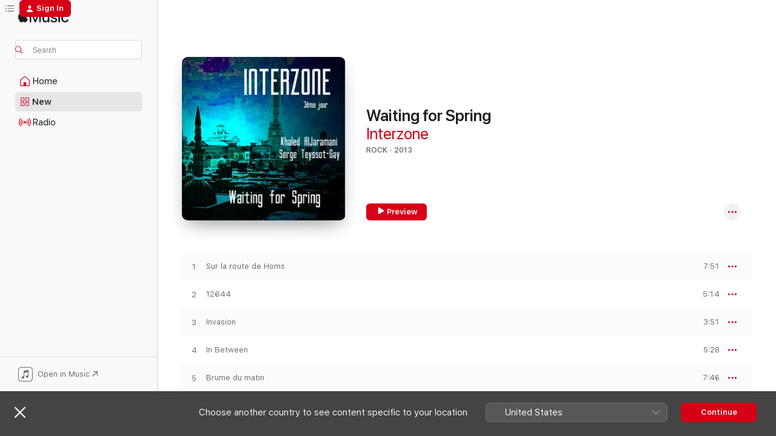

--- FILE ---
content_type: text/html
request_url: https://music.apple.com/lu/album/waiting-for-spring/586236016
body_size: 21546
content:
<!DOCTYPE html>
<html dir="ltr" lang="en-GB">
    <head>
        <!-- prettier-ignore -->
        <meta charset="utf-8">
        <!-- prettier-ignore -->
        <meta http-equiv="X-UA-Compatible" content="IE=edge">
        <!-- prettier-ignore -->
        <meta
            name="viewport"
            content="width=device-width,initial-scale=1,interactive-widget=resizes-content"
        >
        <!-- prettier-ignore -->
        <meta name="applicable-device" content="pc,mobile">
        <!-- prettier-ignore -->
        <meta name="referrer" content="strict-origin">
        <!-- prettier-ignore -->
        <link
            rel="apple-touch-icon"
            sizes="180x180"
            href="/assets/favicon/favicon-180.png"
        >
        <!-- prettier-ignore -->
        <link
            rel="icon"
            type="image/png"
            sizes="32x32"
            href="/assets/favicon/favicon-32.png"
        >
        <!-- prettier-ignore -->
        <link
            rel="icon"
            type="image/png"
            sizes="16x16"
            href="/assets/favicon/favicon-16.png"
        >
        <!-- prettier-ignore -->
        <link
            rel="mask-icon"
            href="/assets/favicon/favicon.svg"
            color="#fa233b"
        >
        <!-- prettier-ignore -->
        <link rel="manifest" href="/manifest.json">

        <title>‎Waiting for Spring - Album by Interzone - Apple Music</title><!-- HEAD_svelte-1cypuwr_START --><link rel="preconnect" href="//www.apple.com/wss/fonts" crossorigin="anonymous"><link rel="stylesheet" href="//www.apple.com/wss/fonts?families=SF+Pro,v4%7CSF+Pro+Icons,v1&amp;display=swap" type="text/css" referrerpolicy="strict-origin-when-cross-origin"><!-- HEAD_svelte-1cypuwr_END --><!-- HEAD_svelte-eg3hvx_START -->    <meta name="description" content="Listen to Waiting for Spring by Interzone on Apple Music.  2013.  7 Songs. Duration: 43 minutes."> <meta name="keywords" content="listen, Waiting for Spring, Interzone, music, singles, songs, Rock, streaming music, apple music"> <link rel="canonical" href="https://music.apple.com/lu/album/waiting-for-spring/586236016">   <link rel="alternate" type="application/json+oembed" href="https://music.apple.com/api/oembed?url=https%3A%2F%2Fmusic.apple.com%2Flu%2Falbum%2Fwaiting-for-spring%2F586236016" title="Waiting for Spring by Interzone on Apple Music">  <meta name="al:ios:app_store_id" content="1108187390"> <meta name="al:ios:app_name" content="Apple Music"> <meta name="apple:content_id" content="586236016"> <meta name="apple:title" content="Waiting for Spring"> <meta name="apple:description" content="Listen to Waiting for Spring by Interzone on Apple Music.  2013.  7 Songs. Duration: 43 minutes.">   <meta property="og:title" content="Waiting for Spring by Interzone on Apple Music"> <meta property="og:description" content="Album · 2013 · 7 Songs"> <meta property="og:site_name" content="Apple Music - Web Player"> <meta property="og:url" content="https://music.apple.com/lu/album/waiting-for-spring/586236016"> <meta property="og:image" content="https://is1-ssl.mzstatic.com/image/thumb/Music/v4/f0/24/18/f0241851-8c40-75fd-0945-bbe1fbe511ea/cover.jpg/1200x630bf-60.jpg"> <meta property="og:image:secure_url" content="https://is1-ssl.mzstatic.com/image/thumb/Music/v4/f0/24/18/f0241851-8c40-75fd-0945-bbe1fbe511ea/cover.jpg/1200x630bf-60.jpg"> <meta property="og:image:alt" content="Waiting for Spring by Interzone on Apple Music"> <meta property="og:image:width" content="1200"> <meta property="og:image:height" content="630"> <meta property="og:image:type" content="image/jpg"> <meta property="og:type" content="music.album"> <meta property="og:locale" content="en_GB">  <meta property="music:song_count" content="7"> <meta property="music:song" content="https://music.apple.com/lu/song/sur-la-route-de-homs/586236039"> <meta property="music:song:preview_url:secure_url" content="https://music.apple.com/lu/song/sur-la-route-de-homs/586236039"> <meta property="music:song:disc" content="1"> <meta property="music:song:duration" content="PT7M51S"> <meta property="music:song:track" content="1">  <meta property="music:song" content="https://music.apple.com/lu/song/12644/586236042"> <meta property="music:song:preview_url:secure_url" content="https://music.apple.com/lu/song/12644/586236042"> <meta property="music:song:disc" content="1"> <meta property="music:song:duration" content="PT5M14S"> <meta property="music:song:track" content="2">  <meta property="music:song" content="https://music.apple.com/lu/song/invasion/586236043"> <meta property="music:song:preview_url:secure_url" content="https://music.apple.com/lu/song/invasion/586236043"> <meta property="music:song:disc" content="1"> <meta property="music:song:duration" content="PT3M51S"> <meta property="music:song:track" content="3">  <meta property="music:song" content="https://music.apple.com/lu/song/in-between/586236044"> <meta property="music:song:preview_url:secure_url" content="https://music.apple.com/lu/song/in-between/586236044"> <meta property="music:song:disc" content="1"> <meta property="music:song:duration" content="PT5M28S"> <meta property="music:song:track" content="4">  <meta property="music:song" content="https://music.apple.com/lu/song/brume-du-matin/586236045"> <meta property="music:song:preview_url:secure_url" content="https://music.apple.com/lu/song/brume-du-matin/586236045"> <meta property="music:song:disc" content="1"> <meta property="music:song:duration" content="PT7M46S"> <meta property="music:song:track" content="5">  <meta property="music:song" content="https://music.apple.com/lu/song/le-temps/586236046"> <meta property="music:song:preview_url:secure_url" content="https://music.apple.com/lu/song/le-temps/586236046"> <meta property="music:song:disc" content="1"> <meta property="music:song:duration" content="PT5M21S"> <meta property="music:song:track" content="6">  <meta property="music:song" content="https://music.apple.com/lu/song/evasion/586236047"> <meta property="music:song:preview_url:secure_url" content="https://music.apple.com/lu/song/evasion/586236047"> <meta property="music:song:disc" content="1"> <meta property="music:song:duration" content="PT8M12S"> <meta property="music:song:track" content="7">   <meta property="music:musician" content="https://music.apple.com/lu/artist/interzone/1649291567"> <meta property="music:release_date" content="2013-02-04T00:00:00.000Z">   <meta name="twitter:title" content="Waiting for Spring by Interzone on Apple Music"> <meta name="twitter:description" content="Album · 2013 · 7 Songs"> <meta name="twitter:site" content="@AppleMusic"> <meta name="twitter:image" content="https://is1-ssl.mzstatic.com/image/thumb/Music/v4/f0/24/18/f0241851-8c40-75fd-0945-bbe1fbe511ea/cover.jpg/600x600bf-60.jpg"> <meta name="twitter:image:alt" content="Waiting for Spring by Interzone on Apple Music"> <meta name="twitter:card" content="summary">       <!-- HTML_TAG_START -->
                <script id=schema:music-album type="application/ld+json">
                    {"@context":"http://schema.org","@type":"MusicAlbum","name":"Waiting for Spring","description":"Listen to Waiting for Spring by Interzone on Apple Music.  2013.  7 Songs. Duration: 43 minutes.","citation":[{"@type":"MusicAlbum","image":"https://is1-ssl.mzstatic.com/image/thumb/Music/v4/7e/70/ae/7e70aed2-2c18-9b24-b28c-3b24171a4275/cover.jpg/1200x630bb.jpg","url":"https://music.apple.com/lu/album/jai-chang%C3%A9/606969398","name":"J'ai changé"},{"@type":"MusicAlbum","image":"https://is1-ssl.mzstatic.com/image/thumb/Music114/v4/bf/1b/65/bf1b6563-2080-4ad6-0176-2fcfc77474e1/cover.jpg/1200x630bb.jpg","url":"https://music.apple.com/lu/album/and-the-great-unknown-pt-2/1488376422","name":"And the Great Unknown, Pt.2"},{"@type":"MusicAlbum","image":"https://is1-ssl.mzstatic.com/image/thumb/Music128/v4/c3/ce/14/c3ce14a9-5647-6683-1960-67337394c092/00602498448564.rgb.jpg/1200x630bb.jpg","url":"https://music.apple.com/lu/album/interzone-2%C3%A8me-jour/1444105532","name":"Interzone 2ème jour"},{"@type":"MusicAlbum","image":"https://is1-ssl.mzstatic.com/image/thumb/Music111/v4/81/a5/58/81a55802-2879-4223-4119-66b8895f0898/cover.jpg/1200x630bb.jpg","url":"https://music.apple.com/lu/album/%C3%A9pris-dans-la-glace-ep/1199548564","name":"Épris dans la glace - EP"},{"@type":"MusicAlbum","image":"https://is1-ssl.mzstatic.com/image/thumb/Music124/v4/61/27/e8/6127e8a6-54e1-28bb-b9c4-3e0987e9052e/cover.jpg/1200x630bb.jpg","url":"https://music.apple.com/lu/album/how-time-goes-by-ep/1302209368","name":"How Time Goes By... - EP"},{"@type":"MusicAlbum","image":"https://is1-ssl.mzstatic.com/image/thumb/Music122/v4/15/21/6d/15216dbe-e6ee-471f-5859-829b04a56fcf/cover.jpg/1200x630bb.jpg","url":"https://music.apple.com/lu/album/french-kiss/1202842721","name":"French Kiss"},{"@type":"MusicAlbum","image":"https://is1-ssl.mzstatic.com/image/thumb/Music/11/96/1b/mzi.ehqpgwcx.jpg/1200x630bb.jpg","url":"https://music.apple.com/lu/album/rise-down-of-the-black-stallion/280985510","name":"Rise & Down of the Black Stallion"},{"@type":"MusicAlbum","image":"https://is1-ssl.mzstatic.com/image/thumb/Music125/v4/e1/c2/0c/e1c20cb4-13ae-9e77-ccb1-20a5f2bc59ab/cover.jpg/1200x630bb.jpg","url":"https://music.apple.com/lu/album/living-by-the-rules-were-making/1577520207","name":"Living by the Rules We're Making"},{"@type":"MusicAlbum","image":"https://is1-ssl.mzstatic.com/image/thumb/Music221/v4/32/cd/98/32cd9898-f736-2892-5cab-5bc11c821b7e/3700398712345_Cover.jpg/1200x630bb.jpg","url":"https://music.apple.com/lu/album/im-your-man-naked/1855745479","name":"I'm Your Man... Naked"},{"@type":"MusicAlbum","image":"https://is1-ssl.mzstatic.com/image/thumb/Music111/v4/32/ec/4a/32ec4a3e-010c-8c36-1d11-f91b447cbe9b/cover.jpg/1200x630bb.jpg","url":"https://music.apple.com/lu/album/les-tourments-du-ciel/1192754304","name":"Les tourments du ciel"}],"tracks":[{"@type":"MusicRecording","name":"Sur la route de Homs","duration":"PT7M51S","url":"https://music.apple.com/lu/song/sur-la-route-de-homs/586236039","offers":{"@type":"Offer","category":"free","price":0},"audio":{"@type":"AudioObject","potentialAction":{"@type":"ListenAction","expectsAcceptanceOf":{"@type":"Offer","category":"free"},"target":{"@type":"EntryPoint","actionPlatform":"https://music.apple.com/lu/song/sur-la-route-de-homs/586236039"}},"name":"Sur la route de Homs","contentUrl":"https://audio-ssl.itunes.apple.com/itunes-assets/Music/v4/49/7e/15/497e15f2-c1ba-cd04-d933-d85e1b17453b/mzaf_6424531038830937876.plus.aac.ep.m4a","duration":"PT7M51S","uploadDate":"2013-02-04","thumbnailUrl":"https://is1-ssl.mzstatic.com/image/thumb/Music/v4/f0/24/18/f0241851-8c40-75fd-0945-bbe1fbe511ea/cover.jpg/1200x630bb.jpg"}},{"@type":"MusicRecording","name":"12644","duration":"PT5M14S","url":"https://music.apple.com/lu/song/12644/586236042","offers":{"@type":"Offer","category":"free","price":0},"audio":{"@type":"AudioObject","potentialAction":{"@type":"ListenAction","expectsAcceptanceOf":{"@type":"Offer","category":"free"},"target":{"@type":"EntryPoint","actionPlatform":"https://music.apple.com/lu/song/12644/586236042"}},"name":"12644","contentUrl":"https://audio-ssl.itunes.apple.com/itunes-assets/Music/v4/41/d6/5a/41d65ad3-ba95-4bef-a924-7aa0a0f3bb1c/mzaf_6201926765809508048.plus.aac.ep.m4a","duration":"PT5M14S","uploadDate":"2013-02-04","thumbnailUrl":"https://is1-ssl.mzstatic.com/image/thumb/Music/v4/f0/24/18/f0241851-8c40-75fd-0945-bbe1fbe511ea/cover.jpg/1200x630bb.jpg"}},{"@type":"MusicRecording","name":"Invasion","duration":"PT3M51S","url":"https://music.apple.com/lu/song/invasion/586236043","offers":{"@type":"Offer","category":"free","price":0},"audio":{"@type":"AudioObject","potentialAction":{"@type":"ListenAction","expectsAcceptanceOf":{"@type":"Offer","category":"free"},"target":{"@type":"EntryPoint","actionPlatform":"https://music.apple.com/lu/song/invasion/586236043"}},"name":"Invasion","contentUrl":"https://audio-ssl.itunes.apple.com/itunes-assets/Music/v4/46/9a/e3/469ae308-cafc-65f0-c0c4-6c753d38652d/mzaf_4149682307409289160.plus.aac.ep.m4a","duration":"PT3M51S","uploadDate":"2013-02-04","thumbnailUrl":"https://is1-ssl.mzstatic.com/image/thumb/Music/v4/f0/24/18/f0241851-8c40-75fd-0945-bbe1fbe511ea/cover.jpg/1200x630bb.jpg"}},{"@type":"MusicRecording","name":"In Between","duration":"PT5M28S","url":"https://music.apple.com/lu/song/in-between/586236044","offers":{"@type":"Offer","category":"free","price":0},"audio":{"@type":"AudioObject","potentialAction":{"@type":"ListenAction","expectsAcceptanceOf":{"@type":"Offer","category":"free"},"target":{"@type":"EntryPoint","actionPlatform":"https://music.apple.com/lu/song/in-between/586236044"}},"name":"In Between","contentUrl":"https://audio-ssl.itunes.apple.com/itunes-assets/Music/v4/97/b7/89/97b789c5-7168-c3b7-dbb6-3f75b3518f02/mzaf_2188555692457777218.plus.aac.ep.m4a","duration":"PT5M28S","uploadDate":"2013-02-04","thumbnailUrl":"https://is1-ssl.mzstatic.com/image/thumb/Music/v4/f0/24/18/f0241851-8c40-75fd-0945-bbe1fbe511ea/cover.jpg/1200x630bb.jpg"}},{"@type":"MusicRecording","name":"Brume du matin","duration":"PT7M46S","url":"https://music.apple.com/lu/song/brume-du-matin/586236045","offers":{"@type":"Offer","category":"free","price":0},"audio":{"@type":"AudioObject","potentialAction":{"@type":"ListenAction","expectsAcceptanceOf":{"@type":"Offer","category":"free"},"target":{"@type":"EntryPoint","actionPlatform":"https://music.apple.com/lu/song/brume-du-matin/586236045"}},"name":"Brume du matin","contentUrl":"https://audio-ssl.itunes.apple.com/itunes-assets/Music/v4/f1/a4/15/f1a4151c-a963-85ce-cc79-f490b90699f2/mzaf_7572478274480776787.plus.aac.ep.m4a","duration":"PT7M46S","uploadDate":"2013-02-04","thumbnailUrl":"https://is1-ssl.mzstatic.com/image/thumb/Music/v4/f0/24/18/f0241851-8c40-75fd-0945-bbe1fbe511ea/cover.jpg/1200x630bb.jpg"}},{"@type":"MusicRecording","name":"Le temps","duration":"PT5M21S","url":"https://music.apple.com/lu/song/le-temps/586236046","offers":{"@type":"Offer","category":"free","price":0},"audio":{"@type":"AudioObject","potentialAction":{"@type":"ListenAction","expectsAcceptanceOf":{"@type":"Offer","category":"free"},"target":{"@type":"EntryPoint","actionPlatform":"https://music.apple.com/lu/song/le-temps/586236046"}},"name":"Le temps","contentUrl":"https://audio-ssl.itunes.apple.com/itunes-assets/Music/v4/65/60/de/6560deb1-2040-092f-7324-51d89ba8d38f/mzaf_9140607836065556960.plus.aac.ep.m4a","duration":"PT5M21S","uploadDate":"2013-02-04","thumbnailUrl":"https://is1-ssl.mzstatic.com/image/thumb/Music/v4/f0/24/18/f0241851-8c40-75fd-0945-bbe1fbe511ea/cover.jpg/1200x630bb.jpg"}},{"@type":"MusicRecording","name":"Evasion","duration":"PT8M12S","url":"https://music.apple.com/lu/song/evasion/586236047","offers":{"@type":"Offer","category":"free","price":0},"audio":{"@type":"AudioObject","potentialAction":{"@type":"ListenAction","expectsAcceptanceOf":{"@type":"Offer","category":"free"},"target":{"@type":"EntryPoint","actionPlatform":"https://music.apple.com/lu/song/evasion/586236047"}},"name":"Evasion","contentUrl":"https://audio-ssl.itunes.apple.com/itunes-assets/Music/v4/08/5e/0a/085e0a77-79cb-ad31-a10c-04a99c6cb5a9/mzaf_2063884048627367549.plus.aac.ep.m4a","duration":"PT8M12S","uploadDate":"2013-02-04","thumbnailUrl":"https://is1-ssl.mzstatic.com/image/thumb/Music/v4/f0/24/18/f0241851-8c40-75fd-0945-bbe1fbe511ea/cover.jpg/1200x630bb.jpg"}}],"workExample":[{"@type":"MusicAlbum","image":"https://is1-ssl.mzstatic.com/image/thumb/Music/y2005/m01/d08/h13/s06.acbawysd.jpg/1200x630bb.jpg","url":"https://music.apple.com/lu/album/interzone/41257902","name":"Interzone"},{"@type":"MusicAlbum","image":"https://is1-ssl.mzstatic.com/image/thumb/Music122/v4/d7/51/d2/d751d215-4277-7e4b-6d03-281676ff2d5b/191953218410.jpg/1200x630bb.jpg","url":"https://music.apple.com/lu/album/the-deadly-sin-ep/1649950376","name":"The Deadly Sin - EP"},{"@type":"MusicAlbum","image":"https://is1-ssl.mzstatic.com/image/thumb/Music123/v4/bb/22/f0/bb22f033-8287-4b94-3ab8-bcb95390e514/4009910137826.jpg/1200x630bb.jpg","url":"https://music.apple.com/lu/album/letzte-ausfahrt-feat-heiner-pudelko/1482424495","name":"Letzte Ausfahrt (feat. Heiner Pudelko)"},{"@type":"MusicAlbum","image":"https://is1-ssl.mzstatic.com/image/thumb/Music211/v4/d1/6b/b4/d16bb4a2-0cc0-1c8a-ef0a-63acb70ad8f0/8447536479399.jpg/1200x630bb.jpg","url":"https://music.apple.com/lu/album/harsher/1842164315","name":"harsher"},{"@type":"MusicAlbum","image":"https://is1-ssl.mzstatic.com/image/thumb/Music3/v4/18/60/31/186031ca-7d57-4618-239e-9749d50a2704/16133.jpg/1200x630bb.jpg","url":"https://music.apple.com/lu/album/we-could-be-single/937251498","name":"We Could Be - Single"},{"@type":"MusicAlbum","image":"https://is1-ssl.mzstatic.com/image/thumb/Music/v4/52/ad/f1/52adf116-d809-c925-b5f8-7a1ec842782a/888174591131.jpg/1200x630bb.jpg","url":"https://music.apple.com/lu/album/interzone/821667229","name":"Interzone"},{"@type":"MusicAlbum","image":"https://is1-ssl.mzstatic.com/image/thumb/Music/y2005/m01/d08/h13/s06.lklzlelf.jpg/1200x630bb.jpg","url":"https://music.apple.com/lu/album/aus-liebe/41257929","name":"Aus Liebe"},{"@type":"MusicAlbum","image":"https://is1-ssl.mzstatic.com/image/thumb/Music116/v4/ad/a2/0e/ada20e30-b266-3e2d-5c63-74c1294082d9/9008798566976_cover.jpg/1200x630bb.jpg","url":"https://music.apple.com/lu/album/ne-ep/1713391926","name":"NE! - EP"},{"@type":"MusicAlbum","image":"https://is1-ssl.mzstatic.com/image/thumb/Music/c3/f0/d3/mzi.fxnclpsv.jpg/1200x630bb.jpg","url":"https://music.apple.com/lu/album/crossing-atlas-45%C2%BA/285852025","name":"Crossing Atlas 45º"},{"@type":"MusicAlbum","image":"https://is1-ssl.mzstatic.com/image/thumb/Music/38/72/0d/mzi.djrtdgdx.jpg/1200x630bb.jpg","url":"https://music.apple.com/lu/album/plays-with-adam-piero%C5%84czyk/286650967","name":"Plays With Adam Pierończyk"},{"@type":"MusicAlbum","image":"https://is1-ssl.mzstatic.com/image/thumb/Music/v4/fb/c9/dc/fbc9dc25-67a5-b3a1-9016-080774faf29a/091012032660.jpg/1200x630bb.jpg","url":"https://music.apple.com/lu/album/lets-get-it-on-remixes-ep/552830172","name":"Let's Get It On (Remixes) - EP"},{"@type":"MusicAlbum","image":"https://is1-ssl.mzstatic.com/image/thumb/Music123/v4/d1/3b/8b/d13b8b81-2e50-4fca-449e-de19df3b7e6b/091012607264.jpg/1200x630bb.jpg","url":"https://music.apple.com/lu/album/lets-get-it-on-cocaine-ep/1664982164","name":"Let's Get It On / Cocaine - EP"},{"@type":"MusicRecording","name":"Sur la route de Homs","duration":"PT7M51S","url":"https://music.apple.com/lu/song/sur-la-route-de-homs/586236039","offers":{"@type":"Offer","category":"free","price":0},"audio":{"@type":"AudioObject","potentialAction":{"@type":"ListenAction","expectsAcceptanceOf":{"@type":"Offer","category":"free"},"target":{"@type":"EntryPoint","actionPlatform":"https://music.apple.com/lu/song/sur-la-route-de-homs/586236039"}},"name":"Sur la route de Homs","contentUrl":"https://audio-ssl.itunes.apple.com/itunes-assets/Music/v4/49/7e/15/497e15f2-c1ba-cd04-d933-d85e1b17453b/mzaf_6424531038830937876.plus.aac.ep.m4a","duration":"PT7M51S","uploadDate":"2013-02-04","thumbnailUrl":"https://is1-ssl.mzstatic.com/image/thumb/Music/v4/f0/24/18/f0241851-8c40-75fd-0945-bbe1fbe511ea/cover.jpg/1200x630bb.jpg"}},{"@type":"MusicRecording","name":"12644","duration":"PT5M14S","url":"https://music.apple.com/lu/song/12644/586236042","offers":{"@type":"Offer","category":"free","price":0},"audio":{"@type":"AudioObject","potentialAction":{"@type":"ListenAction","expectsAcceptanceOf":{"@type":"Offer","category":"free"},"target":{"@type":"EntryPoint","actionPlatform":"https://music.apple.com/lu/song/12644/586236042"}},"name":"12644","contentUrl":"https://audio-ssl.itunes.apple.com/itunes-assets/Music/v4/41/d6/5a/41d65ad3-ba95-4bef-a924-7aa0a0f3bb1c/mzaf_6201926765809508048.plus.aac.ep.m4a","duration":"PT5M14S","uploadDate":"2013-02-04","thumbnailUrl":"https://is1-ssl.mzstatic.com/image/thumb/Music/v4/f0/24/18/f0241851-8c40-75fd-0945-bbe1fbe511ea/cover.jpg/1200x630bb.jpg"}},{"@type":"MusicRecording","name":"Invasion","duration":"PT3M51S","url":"https://music.apple.com/lu/song/invasion/586236043","offers":{"@type":"Offer","category":"free","price":0},"audio":{"@type":"AudioObject","potentialAction":{"@type":"ListenAction","expectsAcceptanceOf":{"@type":"Offer","category":"free"},"target":{"@type":"EntryPoint","actionPlatform":"https://music.apple.com/lu/song/invasion/586236043"}},"name":"Invasion","contentUrl":"https://audio-ssl.itunes.apple.com/itunes-assets/Music/v4/46/9a/e3/469ae308-cafc-65f0-c0c4-6c753d38652d/mzaf_4149682307409289160.plus.aac.ep.m4a","duration":"PT3M51S","uploadDate":"2013-02-04","thumbnailUrl":"https://is1-ssl.mzstatic.com/image/thumb/Music/v4/f0/24/18/f0241851-8c40-75fd-0945-bbe1fbe511ea/cover.jpg/1200x630bb.jpg"}},{"@type":"MusicRecording","name":"In Between","duration":"PT5M28S","url":"https://music.apple.com/lu/song/in-between/586236044","offers":{"@type":"Offer","category":"free","price":0},"audio":{"@type":"AudioObject","potentialAction":{"@type":"ListenAction","expectsAcceptanceOf":{"@type":"Offer","category":"free"},"target":{"@type":"EntryPoint","actionPlatform":"https://music.apple.com/lu/song/in-between/586236044"}},"name":"In Between","contentUrl":"https://audio-ssl.itunes.apple.com/itunes-assets/Music/v4/97/b7/89/97b789c5-7168-c3b7-dbb6-3f75b3518f02/mzaf_2188555692457777218.plus.aac.ep.m4a","duration":"PT5M28S","uploadDate":"2013-02-04","thumbnailUrl":"https://is1-ssl.mzstatic.com/image/thumb/Music/v4/f0/24/18/f0241851-8c40-75fd-0945-bbe1fbe511ea/cover.jpg/1200x630bb.jpg"}},{"@type":"MusicRecording","name":"Brume du matin","duration":"PT7M46S","url":"https://music.apple.com/lu/song/brume-du-matin/586236045","offers":{"@type":"Offer","category":"free","price":0},"audio":{"@type":"AudioObject","potentialAction":{"@type":"ListenAction","expectsAcceptanceOf":{"@type":"Offer","category":"free"},"target":{"@type":"EntryPoint","actionPlatform":"https://music.apple.com/lu/song/brume-du-matin/586236045"}},"name":"Brume du matin","contentUrl":"https://audio-ssl.itunes.apple.com/itunes-assets/Music/v4/f1/a4/15/f1a4151c-a963-85ce-cc79-f490b90699f2/mzaf_7572478274480776787.plus.aac.ep.m4a","duration":"PT7M46S","uploadDate":"2013-02-04","thumbnailUrl":"https://is1-ssl.mzstatic.com/image/thumb/Music/v4/f0/24/18/f0241851-8c40-75fd-0945-bbe1fbe511ea/cover.jpg/1200x630bb.jpg"}},{"@type":"MusicRecording","name":"Le temps","duration":"PT5M21S","url":"https://music.apple.com/lu/song/le-temps/586236046","offers":{"@type":"Offer","category":"free","price":0},"audio":{"@type":"AudioObject","potentialAction":{"@type":"ListenAction","expectsAcceptanceOf":{"@type":"Offer","category":"free"},"target":{"@type":"EntryPoint","actionPlatform":"https://music.apple.com/lu/song/le-temps/586236046"}},"name":"Le temps","contentUrl":"https://audio-ssl.itunes.apple.com/itunes-assets/Music/v4/65/60/de/6560deb1-2040-092f-7324-51d89ba8d38f/mzaf_9140607836065556960.plus.aac.ep.m4a","duration":"PT5M21S","uploadDate":"2013-02-04","thumbnailUrl":"https://is1-ssl.mzstatic.com/image/thumb/Music/v4/f0/24/18/f0241851-8c40-75fd-0945-bbe1fbe511ea/cover.jpg/1200x630bb.jpg"}},{"@type":"MusicRecording","name":"Evasion","duration":"PT8M12S","url":"https://music.apple.com/lu/song/evasion/586236047","offers":{"@type":"Offer","category":"free","price":0},"audio":{"@type":"AudioObject","potentialAction":{"@type":"ListenAction","expectsAcceptanceOf":{"@type":"Offer","category":"free"},"target":{"@type":"EntryPoint","actionPlatform":"https://music.apple.com/lu/song/evasion/586236047"}},"name":"Evasion","contentUrl":"https://audio-ssl.itunes.apple.com/itunes-assets/Music/v4/08/5e/0a/085e0a77-79cb-ad31-a10c-04a99c6cb5a9/mzaf_2063884048627367549.plus.aac.ep.m4a","duration":"PT8M12S","uploadDate":"2013-02-04","thumbnailUrl":"https://is1-ssl.mzstatic.com/image/thumb/Music/v4/f0/24/18/f0241851-8c40-75fd-0945-bbe1fbe511ea/cover.jpg/1200x630bb.jpg"}}],"url":"https://music.apple.com/lu/album/waiting-for-spring/586236016","image":"https://is1-ssl.mzstatic.com/image/thumb/Music/v4/f0/24/18/f0241851-8c40-75fd-0945-bbe1fbe511ea/cover.jpg/1200x630bb.jpg","potentialAction":{"@type":"ListenAction","expectsAcceptanceOf":{"@type":"Offer","category":"free"},"target":{"@type":"EntryPoint","actionPlatform":"https://music.apple.com/lu/album/waiting-for-spring/586236016"}},"genre":["Rock","Music","French Pop","Pop"],"datePublished":"2013-02-04","byArtist":[{"@type":"MusicGroup","url":"https://music.apple.com/lu/artist/interzone/1649291567","name":"Interzone"}]}
                </script>
                <!-- HTML_TAG_END -->    <!-- HEAD_svelte-eg3hvx_END -->
      <script type="module" crossorigin src="/assets/index~6e0087c8df.js"></script>
      <link rel="stylesheet" href="/assets/index~25cf610a24.css">
      <script type="module">import.meta.url;import("_").catch(()=>1);async function* g(){};window.__vite_is_modern_browser=true;</script>
      <script type="module">!function(){if(window.__vite_is_modern_browser)return;console.warn("vite: loading legacy chunks, syntax error above and the same error below should be ignored");var e=document.getElementById("vite-legacy-polyfill"),n=document.createElement("script");n.src=e.src,n.onload=function(){System.import(document.getElementById('vite-legacy-entry').getAttribute('data-src'))},document.body.appendChild(n)}();</script>
    </head>
    <body>
        <script src="/assets/focus-visible/focus-visible.min.js"></script>
        
        <script
            async
            src="/includes/js-cdn/musickit/v3/amp/musickit.js"
        ></script>
        <script
            type="module"
            async
            src="/includes/js-cdn/musickit/v3/components/musickit-components/musickit-components.esm.js"
        ></script>
        <script
            nomodule
            async
            src="/includes/js-cdn/musickit/v3/components/musickit-components/musickit-components.js"
        ></script>
        <svg style="display: none" xmlns="http://www.w3.org/2000/svg">
            <symbol id="play-circle-fill" viewBox="0 0 60 60">
                <path
                    class="icon-circle-fill__circle"
                    fill="var(--iconCircleFillBG, transparent)"
                    d="M30 60c16.411 0 30-13.617 30-30C60 13.588 46.382 0 29.971 0 13.588 0 .001 13.588.001 30c0 16.383 13.617 30 30 30Z"
                />
                <path
                    fill="var(--iconFillArrow, var(--keyColor, black))"
                    d="M24.411 41.853c-1.41.853-3.028.177-3.028-1.294V19.47c0-1.44 1.735-2.058 3.028-1.294l17.265 10.235a1.89 1.89 0 0 1 0 3.265L24.411 41.853Z"
                />
            </symbol>
        </svg>
        <div class="body-container">
              <div class="app-container svelte-t3vj1e" data-testid="app-container">   <div class="header svelte-rjjbqs" data-testid="header"><nav data-testid="navigation" class="navigation svelte-13li0vp"><div class="navigation__header svelte-13li0vp"><div data-testid="logo" class="logo svelte-1o7dz8w"> <a aria-label="Apple Music" role="img" href="https://music.apple.com/lu/home" class="svelte-1o7dz8w"><svg height="20" viewBox="0 0 83 20" width="83" xmlns="http://www.w3.org/2000/svg" class="logo" aria-hidden="true"><path d="M34.752 19.746V6.243h-.088l-5.433 13.503h-2.074L21.711 6.243h-.087v13.503h-2.548V1.399h3.235l5.833 14.621h.1l5.82-14.62h3.248v18.347h-2.56zm16.649 0h-2.586v-2.263h-.062c-.725 1.602-2.061 2.504-4.072 2.504-2.86 0-4.61-1.894-4.61-4.958V6.37h2.698v8.125c0 2.034.95 3.127 2.81 3.127 1.95 0 3.124-1.373 3.124-3.458V6.37H51.4v13.376zm7.394-13.618c3.06 0 5.046 1.73 5.134 4.196h-2.536c-.15-1.296-1.087-2.11-2.598-2.11-1.462 0-2.436.724-2.436 1.793 0 .839.6 1.41 2.023 1.741l2.136.496c2.686.636 3.71 1.704 3.71 3.636 0 2.442-2.236 4.12-5.333 4.12-3.285 0-5.26-1.64-5.509-4.183h2.673c.25 1.398 1.187 2.085 2.836 2.085 1.623 0 2.623-.687 2.623-1.78 0-.865-.487-1.373-1.924-1.704l-2.136-.508c-2.498-.585-3.735-1.806-3.735-3.75 0-2.391 2.049-4.032 5.072-4.032zM66.1 2.836c0-.878.7-1.577 1.561-1.577.862 0 1.55.7 1.55 1.577 0 .864-.688 1.576-1.55 1.576a1.573 1.573 0 0 1-1.56-1.576zm.212 3.534h2.698v13.376h-2.698zm14.089 4.603c-.275-1.424-1.324-2.556-3.085-2.556-2.086 0-3.46 1.767-3.46 4.64 0 2.938 1.386 4.642 3.485 4.642 1.66 0 2.748-.928 3.06-2.48H83C82.713 18.067 80.477 20 77.317 20c-3.76 0-6.208-2.62-6.208-6.942 0-4.247 2.448-6.93 6.183-6.93 3.385 0 5.446 2.213 5.683 4.845h-2.573zM10.824 3.189c-.698.834-1.805 1.496-2.913 1.398-.145-1.128.41-2.33 1.036-3.065C9.644.662 10.848.05 11.835 0c.121 1.178-.336 2.33-1.01 3.19zm.999 1.619c.624.049 2.425.244 3.578 1.98-.096.074-2.137 1.272-2.113 3.79.024 3.01 2.593 4.012 2.617 4.037-.024.074-.407 1.419-1.344 2.812-.817 1.224-1.657 2.422-3.002 2.447-1.297.024-1.73-.783-3.218-.783-1.489 0-1.97.758-3.194.807-1.297.048-2.28-1.297-3.097-2.52C.368 14.908-.904 10.408.825 7.375c.84-1.516 2.377-2.47 4.034-2.495 1.273-.023 2.45.857 3.218.857.769 0 2.137-1.027 3.746-.93z"></path></svg></a>   </div> <div class="search-input-wrapper svelte-nrtdem" data-testid="search-input"><div data-testid="amp-search-input" aria-controls="search-suggestions" aria-expanded="false" aria-haspopup="listbox" aria-owns="search-suggestions" class="search-input-container svelte-rg26q6" tabindex="-1" role=""><div class="flex-container svelte-rg26q6"><form id="search-input-form" class="svelte-rg26q6"><svg height="16" width="16" viewBox="0 0 16 16" class="search-svg" aria-hidden="true"><path d="M11.87 10.835c.018.015.035.03.051.047l3.864 3.863a.735.735 0 1 1-1.04 1.04l-3.863-3.864a.744.744 0 0 1-.047-.051 6.667 6.667 0 1 1 1.035-1.035zM6.667 12a5.333 5.333 0 1 0 0-10.667 5.333 5.333 0 0 0 0 10.667z"></path></svg> <input aria-autocomplete="list" aria-multiline="false" aria-controls="search-suggestions" aria-label="Search" placeholder="Search" spellcheck="false" autocomplete="off" autocorrect="off" autocapitalize="off" type="text" inputmode="search" class="search-input__text-field svelte-rg26q6" data-testid="search-input__text-field"></form> </div> <div data-testid="search-scope-bar"></div>   </div> </div></div> <div data-testid="navigation-content" class="navigation__content svelte-13li0vp" id="navigation" aria-hidden="false"><div class="navigation__scrollable-container svelte-13li0vp"><div data-testid="navigation-items-primary" class="navigation-items navigation-items--primary svelte-ng61m8"> <ul class="navigation-items__list svelte-ng61m8">  <li class="navigation-item navigation-item__home svelte-1a5yt87" aria-selected="false" data-testid="navigation-item"> <a href="https://music.apple.com/lu/home" class="navigation-item__link svelte-1a5yt87" role="button" data-testid="home" aria-pressed="false"><div class="navigation-item__content svelte-zhx7t9"> <span class="navigation-item__icon svelte-zhx7t9"> <svg width="24" height="24" viewBox="0 0 24 24" xmlns="http://www.w3.org/2000/svg" aria-hidden="true"><path d="M5.93 20.16a1.94 1.94 0 0 1-1.43-.502c-.334-.335-.502-.794-.502-1.393v-7.142c0-.362.062-.688.177-.953.123-.264.326-.529.6-.75l6.145-5.157c.176-.141.344-.247.52-.318.176-.07.362-.105.564-.105.194 0 .388.035.565.105.176.07.352.177.52.318l6.146 5.158c.273.23.467.476.59.75.124.264.177.59.177.96v7.134c0 .59-.159 1.058-.503 1.393-.335.335-.811.503-1.428.503H5.929Zm12.14-1.172c.221 0 .406-.07.547-.212a.688.688 0 0 0 .22-.511v-7.142c0-.177-.026-.344-.087-.459a.97.97 0 0 0-.265-.353l-6.154-5.149a.756.756 0 0 0-.177-.115.37.37 0 0 0-.15-.035.37.37 0 0 0-.158.035l-.177.115-6.145 5.15a.982.982 0 0 0-.274.352 1.13 1.13 0 0 0-.088.468v7.133c0 .203.08.379.23.511a.744.744 0 0 0 .546.212h12.133Zm-8.323-4.7c0-.176.062-.326.177-.432a.6.6 0 0 1 .423-.159h3.315c.176 0 .326.053.432.16s.159.255.159.431v4.973H9.756v-4.973Z"></path></svg> </span> <span class="navigation-item__label svelte-zhx7t9"> Home </span> </div></a>  </li>  <li class="navigation-item navigation-item__new svelte-1a5yt87" aria-selected="false" data-testid="navigation-item"> <a href="https://music.apple.com/lu/new" class="navigation-item__link svelte-1a5yt87" role="button" data-testid="new" aria-pressed="false"><div class="navigation-item__content svelte-zhx7t9"> <span class="navigation-item__icon svelte-zhx7t9"> <svg height="24" viewBox="0 0 24 24" width="24" aria-hidden="true"><path d="M9.92 11.354c.966 0 1.453-.487 1.453-1.49v-3.4c0-1.004-.487-1.483-1.453-1.483H6.452C5.487 4.981 5 5.46 5 6.464v3.4c0 1.003.487 1.49 1.452 1.49zm7.628 0c.965 0 1.452-.487 1.452-1.49v-3.4c0-1.004-.487-1.483-1.452-1.483h-3.46c-.974 0-1.46.479-1.46 1.483v3.4c0 1.003.486 1.49 1.46 1.49zm-7.65-1.073h-3.43c-.266 0-.396-.137-.396-.418v-3.4c0-.273.13-.41.396-.41h3.43c.265 0 .402.137.402.41v3.4c0 .281-.137.418-.403.418zm7.634 0h-3.43c-.273 0-.402-.137-.402-.418v-3.4c0-.273.129-.41.403-.41h3.43c.265 0 .395.137.395.41v3.4c0 .281-.13.418-.396.418zm-7.612 8.7c.966 0 1.453-.48 1.453-1.483v-3.407c0-.996-.487-1.483-1.453-1.483H6.452c-.965 0-1.452.487-1.452 1.483v3.407c0 1.004.487 1.483 1.452 1.483zm7.628 0c.965 0 1.452-.48 1.452-1.483v-3.407c0-.996-.487-1.483-1.452-1.483h-3.46c-.974 0-1.46.487-1.46 1.483v3.407c0 1.004.486 1.483 1.46 1.483zm-7.65-1.072h-3.43c-.266 0-.396-.137-.396-.41v-3.4c0-.282.13-.418.396-.418h3.43c.265 0 .402.136.402.418v3.4c0 .273-.137.41-.403.41zm7.634 0h-3.43c-.273 0-.402-.137-.402-.41v-3.4c0-.282.129-.418.403-.418h3.43c.265 0 .395.136.395.418v3.4c0 .273-.13.41-.396.41z" fill-opacity=".95"></path></svg> </span> <span class="navigation-item__label svelte-zhx7t9"> New </span> </div></a>  </li>  <li class="navigation-item navigation-item__radio svelte-1a5yt87" aria-selected="false" data-testid="navigation-item"> <a href="https://music.apple.com/lu/radio" class="navigation-item__link svelte-1a5yt87" role="button" data-testid="radio" aria-pressed="false"><div class="navigation-item__content svelte-zhx7t9"> <span class="navigation-item__icon svelte-zhx7t9"> <svg width="24" height="24" viewBox="0 0 24 24" xmlns="http://www.w3.org/2000/svg" aria-hidden="true"><path d="M19.359 18.57C21.033 16.818 22 14.461 22 11.89s-.967-4.93-2.641-6.68c-.276-.292-.653-.26-.868-.023-.222.246-.176.591.085.868 1.466 1.535 2.272 3.593 2.272 5.835 0 2.241-.806 4.3-2.272 5.835-.261.268-.307.621-.085.86.215.245.592.276.868-.016zm-13.85.014c.222-.238.176-.59-.085-.86-1.474-1.535-2.272-3.593-2.272-5.834 0-2.242.798-4.3 2.272-5.835.261-.277.307-.622.085-.868-.215-.238-.592-.269-.868.023C2.967 6.96 2 9.318 2 11.89s.967 4.929 2.641 6.68c.276.29.653.26.868.014zm1.957-1.873c.223-.253.162-.583-.1-.867-.951-1.068-1.473-2.45-1.473-3.954 0-1.505.522-2.887 1.474-3.954.26-.284.322-.614.1-.876-.23-.26-.622-.26-.891.039-1.175 1.274-1.827 2.963-1.827 4.79 0 1.82.652 3.517 1.827 4.784.269.3.66.307.89.038zm9.958-.038c1.175-1.267 1.827-2.964 1.827-4.783 0-1.828-.652-3.517-1.827-4.791-.269-.3-.66-.3-.89-.039-.23.262-.162.592.092.876.96 1.067 1.481 2.449 1.481 3.954 0 1.504-.522 2.886-1.481 3.954-.254.284-.323.614-.092.867.23.269.621.261.89-.038zm-8.061-1.966c.23-.26.13-.568-.092-.883-.415-.522-.63-1.197-.63-1.934 0-.737.215-1.413.63-1.943.222-.307.322-.614.092-.875s-.653-.261-.906.054a4.385 4.385 0 0 0-.968 2.764 4.38 4.38 0 0 0 .968 2.756c.253.322.675.322.906.061zm6.18-.061a4.38 4.38 0 0 0 .968-2.756 4.385 4.385 0 0 0-.968-2.764c-.253-.315-.675-.315-.906-.054-.23.261-.138.568.092.875.415.53.63 1.206.63 1.943 0 .737-.215 1.412-.63 1.934-.23.315-.322.622-.092.883s.653.261.906-.061zm-3.547-.967c.96 0 1.789-.814 1.789-1.797s-.83-1.789-1.789-1.789c-.96 0-1.781.806-1.781 1.789 0 .983.821 1.797 1.781 1.797z"></path></svg> </span> <span class="navigation-item__label svelte-zhx7t9"> Radio </span> </div></a>  </li>  <li class="navigation-item navigation-item__search svelte-1a5yt87" aria-selected="false" data-testid="navigation-item"> <a href="https://music.apple.com/lu/search" class="navigation-item__link svelte-1a5yt87" role="button" data-testid="search" aria-pressed="false"><div class="navigation-item__content svelte-zhx7t9"> <span class="navigation-item__icon svelte-zhx7t9"> <svg height="24" viewBox="0 0 24 24" width="24" aria-hidden="true"><path d="M17.979 18.553c.476 0 .813-.366.813-.835a.807.807 0 0 0-.235-.586l-3.45-3.457a5.61 5.61 0 0 0 1.158-3.413c0-3.098-2.535-5.633-5.633-5.633C7.542 4.63 5 7.156 5 10.262c0 3.098 2.534 5.632 5.632 5.632a5.614 5.614 0 0 0 3.274-1.055l3.472 3.472a.835.835 0 0 0 .6.242zm-7.347-3.875c-2.417 0-4.416-2-4.416-4.416 0-2.417 2-4.417 4.416-4.417 2.417 0 4.417 2 4.417 4.417s-2 4.416-4.417 4.416z" fill-opacity=".95"></path></svg> </span> <span class="navigation-item__label svelte-zhx7t9"> Search </span> </div></a>  </li></ul> </div>   </div> <div class="navigation__native-cta"><div slot="native-cta"><div data-testid="native-cta" class="native-cta svelte-1gjrrbw  native-cta--authenticated"><button class="native-cta__button svelte-1gjrrbw" data-testid="native-cta-button"><span class="native-cta__app-icon svelte-1gjrrbw"><svg width="24" height="24" xmlns="http://www.w3.org/2000/svg" xml:space="preserve" style="fill-rule:evenodd;clip-rule:evenodd;stroke-linejoin:round;stroke-miterlimit:2" viewBox="0 0 24 24" slot="app-icon" aria-hidden="true"><path d="M22.567 1.496C21.448.393 19.956.045 17.293.045H6.566c-2.508 0-4.028.376-5.12 1.465C.344 2.601 0 4.09 0 6.611v10.727c0 2.695.33 4.18 1.432 5.257 1.106 1.103 2.595 1.45 5.275 1.45h10.586c2.663 0 4.169-.347 5.274-1.45C23.656 21.504 24 20.033 24 17.338V6.752c0-2.694-.344-4.179-1.433-5.256Zm.411 4.9v11.299c0 1.898-.338 3.286-1.188 4.137-.851.864-2.256 1.191-4.141 1.191H6.35c-1.884 0-3.303-.341-4.154-1.191-.85-.851-1.174-2.239-1.174-4.137V6.54c0-2.014.324-3.445 1.16-4.295.851-.864 2.312-1.177 4.313-1.177h11.154c1.885 0 3.29.341 4.141 1.191.864.85 1.188 2.239 1.188 4.137Z" style="fill-rule:nonzero"></path><path d="M7.413 19.255c.987 0 2.48-.728 2.48-2.672v-6.385c0-.35.063-.428.378-.494l5.298-1.095c.351-.067.534.025.534.333l.035 4.286c0 .337-.182.586-.53.652l-1.014.228c-1.361.3-2.007.923-2.007 1.937 0 1.017.79 1.748 1.926 1.748.986 0 2.444-.679 2.444-2.64V5.654c0-.636-.279-.821-1.016-.66L9.646 6.298c-.448.091-.674.329-.674.699l.035 7.697c0 .336-.148.546-.446.613l-1.067.21c-1.329.266-1.986.93-1.986 1.993 0 1.017.786 1.745 1.905 1.745Z" style="fill-rule:nonzero"></path></svg></span> <span class="native-cta__label svelte-1gjrrbw">Open in Music</span> <span class="native-cta__arrow svelte-1gjrrbw"><svg height="16" width="16" viewBox="0 0 16 16" class="native-cta-action" aria-hidden="true"><path d="M1.559 16 13.795 3.764v8.962H16V0H3.274v2.205h8.962L0 14.441 1.559 16z"></path></svg></span></button> </div>  </div></div></div> </nav> </div>  <div class="player-bar player-bar__floating-player svelte-1rr9v04" data-testid="player-bar" aria-label="Music controls" aria-hidden="false">   </div>   <div id="scrollable-page" class="scrollable-page svelte-mt0bfj" data-main-content data-testid="main-section" aria-hidden="false"><main data-testid="main" class="svelte-bzjlhs"><div class="content-container svelte-bzjlhs" data-testid="content-container"><div class="search-input-wrapper svelte-nrtdem" data-testid="search-input"><div data-testid="amp-search-input" aria-controls="search-suggestions" aria-expanded="false" aria-haspopup="listbox" aria-owns="search-suggestions" class="search-input-container svelte-rg26q6" tabindex="-1" role=""><div class="flex-container svelte-rg26q6"><form id="search-input-form" class="svelte-rg26q6"><svg height="16" width="16" viewBox="0 0 16 16" class="search-svg" aria-hidden="true"><path d="M11.87 10.835c.018.015.035.03.051.047l3.864 3.863a.735.735 0 1 1-1.04 1.04l-3.863-3.864a.744.744 0 0 1-.047-.051 6.667 6.667 0 1 1 1.035-1.035zM6.667 12a5.333 5.333 0 1 0 0-10.667 5.333 5.333 0 0 0 0 10.667z"></path></svg> <input value="" aria-autocomplete="list" aria-multiline="false" aria-controls="search-suggestions" aria-label="Search" placeholder="Search" spellcheck="false" autocomplete="off" autocorrect="off" autocapitalize="off" type="text" inputmode="search" class="search-input__text-field svelte-rg26q6" data-testid="search-input__text-field"></form> </div> <div data-testid="search-scope-bar"> </div>   </div> </div>      <div class="section svelte-wa5vzl" data-testid="section-container" aria-label="Featured"> <div class="section-content svelte-wa5vzl" data-testid="section-content">  <div class="container-detail-header svelte-1uuona0 container-detail-header--no-description" data-testid="container-detail-header"><div slot="artwork"><div class="artwork__radiosity svelte-1agpw2h"> <div data-testid="artwork-component" class="artwork-component artwork-component--aspect-ratio artwork-component--orientation-square svelte-uduhys        artwork-component--has-borders" style="
            --artwork-bg-color: #240b59;
            --aspect-ratio: 1;
            --placeholder-bg-color: #240b59;
       ">   <picture class="svelte-uduhys"><source sizes=" (max-width:1319px) 296px,(min-width:1320px) and (max-width:1679px) 316px,316px" srcset="https://is1-ssl.mzstatic.com/image/thumb/Music/v4/f0/24/18/f0241851-8c40-75fd-0945-bbe1fbe511ea/cover.jpg/296x296bb.webp 296w,https://is1-ssl.mzstatic.com/image/thumb/Music/v4/f0/24/18/f0241851-8c40-75fd-0945-bbe1fbe511ea/cover.jpg/316x316bb.webp 316w,https://is1-ssl.mzstatic.com/image/thumb/Music/v4/f0/24/18/f0241851-8c40-75fd-0945-bbe1fbe511ea/cover.jpg/592x592bb.webp 592w,https://is1-ssl.mzstatic.com/image/thumb/Music/v4/f0/24/18/f0241851-8c40-75fd-0945-bbe1fbe511ea/cover.jpg/632x632bb.webp 632w" type="image/webp"> <source sizes=" (max-width:1319px) 296px,(min-width:1320px) and (max-width:1679px) 316px,316px" srcset="https://is1-ssl.mzstatic.com/image/thumb/Music/v4/f0/24/18/f0241851-8c40-75fd-0945-bbe1fbe511ea/cover.jpg/296x296bb-60.jpg 296w,https://is1-ssl.mzstatic.com/image/thumb/Music/v4/f0/24/18/f0241851-8c40-75fd-0945-bbe1fbe511ea/cover.jpg/316x316bb-60.jpg 316w,https://is1-ssl.mzstatic.com/image/thumb/Music/v4/f0/24/18/f0241851-8c40-75fd-0945-bbe1fbe511ea/cover.jpg/592x592bb-60.jpg 592w,https://is1-ssl.mzstatic.com/image/thumb/Music/v4/f0/24/18/f0241851-8c40-75fd-0945-bbe1fbe511ea/cover.jpg/632x632bb-60.jpg 632w" type="image/jpeg"> <img alt="" class="artwork-component__contents artwork-component__image svelte-uduhys" loading="lazy" src="/assets/artwork/1x1.gif" role="presentation" decoding="async" width="316" height="316" fetchpriority="auto" style="opacity: 1;"></picture> </div></div> <div data-testid="artwork-component" class="artwork-component artwork-component--aspect-ratio artwork-component--orientation-square svelte-uduhys        artwork-component--has-borders" style="
            --artwork-bg-color: #240b59;
            --aspect-ratio: 1;
            --placeholder-bg-color: #240b59;
       ">   <picture class="svelte-uduhys"><source sizes=" (max-width:1319px) 296px,(min-width:1320px) and (max-width:1679px) 316px,316px" srcset="https://is1-ssl.mzstatic.com/image/thumb/Music/v4/f0/24/18/f0241851-8c40-75fd-0945-bbe1fbe511ea/cover.jpg/296x296bb.webp 296w,https://is1-ssl.mzstatic.com/image/thumb/Music/v4/f0/24/18/f0241851-8c40-75fd-0945-bbe1fbe511ea/cover.jpg/316x316bb.webp 316w,https://is1-ssl.mzstatic.com/image/thumb/Music/v4/f0/24/18/f0241851-8c40-75fd-0945-bbe1fbe511ea/cover.jpg/592x592bb.webp 592w,https://is1-ssl.mzstatic.com/image/thumb/Music/v4/f0/24/18/f0241851-8c40-75fd-0945-bbe1fbe511ea/cover.jpg/632x632bb.webp 632w" type="image/webp"> <source sizes=" (max-width:1319px) 296px,(min-width:1320px) and (max-width:1679px) 316px,316px" srcset="https://is1-ssl.mzstatic.com/image/thumb/Music/v4/f0/24/18/f0241851-8c40-75fd-0945-bbe1fbe511ea/cover.jpg/296x296bb-60.jpg 296w,https://is1-ssl.mzstatic.com/image/thumb/Music/v4/f0/24/18/f0241851-8c40-75fd-0945-bbe1fbe511ea/cover.jpg/316x316bb-60.jpg 316w,https://is1-ssl.mzstatic.com/image/thumb/Music/v4/f0/24/18/f0241851-8c40-75fd-0945-bbe1fbe511ea/cover.jpg/592x592bb-60.jpg 592w,https://is1-ssl.mzstatic.com/image/thumb/Music/v4/f0/24/18/f0241851-8c40-75fd-0945-bbe1fbe511ea/cover.jpg/632x632bb-60.jpg 632w" type="image/jpeg"> <img alt="Waiting for Spring" class="artwork-component__contents artwork-component__image svelte-uduhys" loading="lazy" src="/assets/artwork/1x1.gif" role="presentation" decoding="async" width="316" height="316" fetchpriority="auto" style="opacity: 1;"></picture> </div></div> <div class="headings svelte-1uuona0"> <h1 class="headings__title svelte-1uuona0" data-testid="non-editable-product-title"><span dir="auto">Waiting for Spring</span> <span class="headings__badges svelte-1uuona0">   </span></h1> <div class="headings__subtitles svelte-1uuona0" data-testid="product-subtitles"> <a data-testid="click-action" class="click-action svelte-c0t0j2" href="https://music.apple.com/lu/artist/interzone/1649291567">Interzone</a> </div> <div class="headings__tertiary-titles"> </div> <div class="headings__metadata-bottom svelte-1uuona0">ROCK · 2013 </div></div>  <div class="primary-actions svelte-1uuona0"><div class="primary-actions__button primary-actions__button--play svelte-1uuona0"><div data-testid="button-action" class="button svelte-rka6wn primary"><button data-testid="click-action" class="click-action svelte-c0t0j2" aria-label="" ><span class="icon svelte-rka6wn" data-testid="play-icon"><svg height="16" viewBox="0 0 16 16" width="16"><path d="m4.4 15.14 10.386-6.096c.842-.459.794-1.64 0-2.097L4.401.85c-.87-.53-2-.12-2 .82v12.625c0 .966 1.06 1.4 2 .844z"></path></svg></span>  Preview</button> </div> </div> <div class="primary-actions__button primary-actions__button--shuffle svelte-1uuona0"> </div></div> <div class="secondary-actions svelte-1uuona0"><div class="secondary-actions svelte-1agpw2h" slot="secondary-actions">  <div class="cloud-buttons svelte-u0auos" data-testid="cloud-buttons">  <amp-contextual-menu-button config="[object Object]" class="svelte-1sn4kz"> <span aria-label="MORE" class="more-button svelte-1sn4kz more-button--platter" data-testid="more-button" slot="trigger-content"><svg width="28" height="28" viewBox="0 0 28 28" class="glyph" xmlns="http://www.w3.org/2000/svg"><circle fill="var(--iconCircleFill, transparent)" cx="14" cy="14" r="14"></circle><path fill="var(--iconEllipsisFill, white)" d="M10.105 14c0-.87-.687-1.55-1.564-1.55-.862 0-1.557.695-1.557 1.55 0 .848.695 1.55 1.557 1.55.855 0 1.564-.702 1.564-1.55zm5.437 0c0-.87-.68-1.55-1.542-1.55A1.55 1.55 0 0012.45 14c0 .848.695 1.55 1.55 1.55.848 0 1.542-.702 1.542-1.55zm5.474 0c0-.87-.687-1.55-1.557-1.55-.87 0-1.564.695-1.564 1.55 0 .848.694 1.55 1.564 1.55.848 0 1.557-.702 1.557-1.55z"></path></svg></span> </amp-contextual-menu-button></div></div></div></div> </div>   </div><div class="section svelte-wa5vzl" data-testid="section-container"> <div class="section-content svelte-wa5vzl" data-testid="section-content">  <div class="placeholder-table svelte-wa5vzl"> <div><div class="placeholder-row svelte-wa5vzl placeholder-row--even placeholder-row--album"></div><div class="placeholder-row svelte-wa5vzl  placeholder-row--album"></div><div class="placeholder-row svelte-wa5vzl placeholder-row--even placeholder-row--album"></div><div class="placeholder-row svelte-wa5vzl  placeholder-row--album"></div><div class="placeholder-row svelte-wa5vzl placeholder-row--even placeholder-row--album"></div><div class="placeholder-row svelte-wa5vzl  placeholder-row--album"></div><div class="placeholder-row svelte-wa5vzl placeholder-row--even placeholder-row--album"></div></div></div> </div>   </div><div class="section svelte-wa5vzl" data-testid="section-container"> <div class="section-content svelte-wa5vzl" data-testid="section-content"> <div class="tracklist-footer svelte-1tm9k9g tracklist-footer--album" data-testid="tracklist-footer"><div class="footer-body svelte-1tm9k9g"><p class="description svelte-1tm9k9g" data-testid="tracklist-footer-description">4 February 2013
7 songs, 43 minutes
℗ 2012 Intervalle Triton</p>  <div class="tracklist-footer__native-cta-wrapper svelte-1tm9k9g"><div class="button svelte-yk984v       button--text-button" data-testid="button-base-wrapper"><button data-testid="button-base" aria-label="Also available in the iTunes Store" type="button"  class="svelte-yk984v link"> Also available in the iTunes Store <svg height="16" width="16" viewBox="0 0 16 16" class="web-to-native__action" aria-hidden="true" data-testid="cta-button-arrow-icon"><path d="M1.559 16 13.795 3.764v8.962H16V0H3.274v2.205h8.962L0 14.441 1.559 16z"></path></svg> </button> </div></div></div> <div class="tracklist-footer__friends svelte-1tm9k9g"> </div></div></div>   </div><div class="section svelte-wa5vzl      section--alternate" data-testid="section-container"> <div class="section-content svelte-wa5vzl" data-testid="section-content"> <div class="spacer-wrapper svelte-14fis98"></div></div>   </div><div class="section svelte-wa5vzl      section--alternate" data-testid="section-container" aria-label="More by Interzone"> <div class="section-content svelte-wa5vzl" data-testid="section-content"><div class="header svelte-rnrb59">  <div class="header-title-wrapper svelte-rnrb59">   <h2 class="title svelte-rnrb59" data-testid="header-title"><span class="dir-wrapper" dir="auto">More by Interzone</span></h2> </div>   </div>   <div class="svelte-1dd7dqt shelf"><section data-testid="shelf-component" class="shelf-grid shelf-grid--onhover svelte-12rmzef" style="
            --grid-max-content-xsmall: 144px; --grid-column-gap-xsmall: 10px; --grid-row-gap-xsmall: 24px; --grid-small: 4; --grid-column-gap-small: 20px; --grid-row-gap-small: 24px; --grid-medium: 5; --grid-column-gap-medium: 20px; --grid-row-gap-medium: 24px; --grid-large: 6; --grid-column-gap-large: 20px; --grid-row-gap-large: 24px; --grid-xlarge: 6; --grid-column-gap-xlarge: 20px; --grid-row-gap-xlarge: 24px;
            --grid-type: G;
            --grid-rows: 1;
            --standard-lockup-shadow-offset: 15px;
            
        "> <div class="shelf-grid__body svelte-12rmzef" data-testid="shelf-body">   <button disabled aria-label="Previous Page" type="button" class="shelf-grid-nav__arrow shelf-grid-nav__arrow--left svelte-1xmivhv" data-testid="shelf-button-left" style="--offset: 
                        calc(25px * -1);
                    ;"><svg viewBox="0 0 9 31" xmlns="http://www.w3.org/2000/svg"><path d="M5.275 29.46a1.61 1.61 0 0 0 1.456 1.077c1.018 0 1.772-.737 1.772-1.737 0-.526-.277-1.186-.449-1.62l-4.68-11.912L8.05 3.363c.172-.442.45-1.116.45-1.625A1.702 1.702 0 0 0 6.728.002a1.603 1.603 0 0 0-1.456 1.09L.675 12.774c-.301.775-.677 1.744-.677 2.495 0 .754.376 1.705.677 2.498L5.272 29.46Z"></path></svg></button> <ul slot="shelf-content" class="shelf-grid__list shelf-grid__list--grid-type-G shelf-grid__list--grid-rows-1 svelte-12rmzef" role="list" tabindex="-1" data-testid="shelf-item-list">   <li class="shelf-grid__list-item svelte-12rmzef" data-index="0" aria-hidden="true"><div class="svelte-12rmzef"><div class="square-lockup-wrapper" data-testid="square-lockup-wrapper">  <div class="product-lockup svelte-1tr6noh" aria-label="Interzone, 1981" data-testid="product-lockup"><div class="product-lockup__artwork svelte-1tr6noh has-controls" aria-hidden="false"> <div data-testid="artwork-component" class="artwork-component artwork-component--aspect-ratio artwork-component--orientation-square svelte-uduhys    artwork-component--fullwidth    artwork-component--has-borders" style="
            --artwork-bg-color: #d1d1d1;
            --aspect-ratio: 1;
            --placeholder-bg-color: #d1d1d1;
       ">   <picture class="svelte-uduhys"><source sizes=" (max-width:1319px) 296px,(min-width:1320px) and (max-width:1679px) 316px,316px" srcset="https://is1-ssl.mzstatic.com/image/thumb/Music/y2005/m01/d08/h13/s06.acbawysd.jpg/296x296bf.webp 296w,https://is1-ssl.mzstatic.com/image/thumb/Music/y2005/m01/d08/h13/s06.acbawysd.jpg/316x316bf.webp 316w,https://is1-ssl.mzstatic.com/image/thumb/Music/y2005/m01/d08/h13/s06.acbawysd.jpg/592x592bf.webp 592w,https://is1-ssl.mzstatic.com/image/thumb/Music/y2005/m01/d08/h13/s06.acbawysd.jpg/632x632bf.webp 632w" type="image/webp"> <source sizes=" (max-width:1319px) 296px,(min-width:1320px) and (max-width:1679px) 316px,316px" srcset="https://is1-ssl.mzstatic.com/image/thumb/Music/y2005/m01/d08/h13/s06.acbawysd.jpg/296x296bf-60.jpg 296w,https://is1-ssl.mzstatic.com/image/thumb/Music/y2005/m01/d08/h13/s06.acbawysd.jpg/316x316bf-60.jpg 316w,https://is1-ssl.mzstatic.com/image/thumb/Music/y2005/m01/d08/h13/s06.acbawysd.jpg/592x592bf-60.jpg 592w,https://is1-ssl.mzstatic.com/image/thumb/Music/y2005/m01/d08/h13/s06.acbawysd.jpg/632x632bf-60.jpg 632w" type="image/jpeg"> <img alt="Interzone" class="artwork-component__contents artwork-component__image svelte-uduhys" loading="lazy" src="/assets/artwork/1x1.gif" role="presentation" decoding="async" width="316" height="316" fetchpriority="auto" style="opacity: 1;"></picture> </div> <div class="square-lockup__social svelte-152pqr7" slot="artwork-metadata-overlay"></div> <div data-testid="lockup-control" class="product-lockup__controls svelte-1tr6noh"><a class="product-lockup__link svelte-1tr6noh" data-testid="product-lockup-link" aria-label="Interzone, 1981" href="https://music.apple.com/lu/album/interzone/41257902">Interzone</a> <div data-testid="play-button" class="product-lockup__play-button svelte-1tr6noh"><button aria-label="Play Interzone" class="play-button svelte-19j07e7 play-button--platter" data-testid="play-button"><svg aria-hidden="true" class="icon play-svg" data-testid="play-icon" iconState="play"><use href="#play-circle-fill"></use></svg> </button> </div> <div data-testid="context-button" class="product-lockup__context-button svelte-1tr6noh"><div slot="context-button"><amp-contextual-menu-button config="[object Object]" class="svelte-1sn4kz"> <span aria-label="MORE" class="more-button svelte-1sn4kz more-button--platter  more-button--material" data-testid="more-button" slot="trigger-content"><svg width="28" height="28" viewBox="0 0 28 28" class="glyph" xmlns="http://www.w3.org/2000/svg"><circle fill="var(--iconCircleFill, transparent)" cx="14" cy="14" r="14"></circle><path fill="var(--iconEllipsisFill, white)" d="M10.105 14c0-.87-.687-1.55-1.564-1.55-.862 0-1.557.695-1.557 1.55 0 .848.695 1.55 1.557 1.55.855 0 1.564-.702 1.564-1.55zm5.437 0c0-.87-.68-1.55-1.542-1.55A1.55 1.55 0 0012.45 14c0 .848.695 1.55 1.55 1.55.848 0 1.542-.702 1.542-1.55zm5.474 0c0-.87-.687-1.55-1.557-1.55-.87 0-1.564.695-1.564 1.55 0 .848.694 1.55 1.564 1.55.848 0 1.557-.702 1.557-1.55z"></path></svg></span> </amp-contextual-menu-button></div></div></div></div> <div class="product-lockup__content svelte-1tr6noh"> <div class="product-lockup__content-details svelte-1tr6noh product-lockup__content-details--no-subtitle-link" dir="auto"><div class="product-lockup__title-link svelte-1tr6noh product-lockup__title-link--multiline"> <div class="multiline-clamp svelte-1a7gcr6 multiline-clamp--overflow   multiline-clamp--with-badge" style="--mc-lineClamp: var(--defaultClampOverride, 2);" role="text"> <span class="multiline-clamp__text svelte-1a7gcr6"><a href="https://music.apple.com/lu/album/interzone/41257902" data-testid="product-lockup-title" class="product-lockup__title svelte-1tr6noh">Interzone</a></span><span class="multiline-clamp__badge svelte-1a7gcr6">  </span> </div> </div>  <p data-testid="product-lockup-subtitles" class="product-lockup__subtitle-links svelte-1tr6noh  product-lockup__subtitle-links--singlet"> <div class="multiline-clamp svelte-1a7gcr6 multiline-clamp--overflow" style="--mc-lineClamp: var(--defaultClampOverride, 1);" role="text"> <span class="multiline-clamp__text svelte-1a7gcr6"> <span data-testid="product-lockup-subtitle" class="product-lockup__subtitle svelte-1tr6noh">1981</span></span> </div></p></div></div> </div> </div> </div></li>   <li class="shelf-grid__list-item svelte-12rmzef" data-index="1" aria-hidden="true"><div class="svelte-12rmzef"><div class="square-lockup-wrapper" data-testid="square-lockup-wrapper">  <div class="product-lockup svelte-1tr6noh" aria-label="The Deadly Sin - EP, 2018" data-testid="product-lockup"><div class="product-lockup__artwork svelte-1tr6noh has-controls" aria-hidden="false"> <div data-testid="artwork-component" class="artwork-component artwork-component--aspect-ratio artwork-component--orientation-square svelte-uduhys    artwork-component--fullwidth    artwork-component--has-borders" style="
            --artwork-bg-color: #1a1919;
            --aspect-ratio: 1;
            --placeholder-bg-color: #1a1919;
       ">   <picture class="svelte-uduhys"><source sizes=" (max-width:1319px) 296px,(min-width:1320px) and (max-width:1679px) 316px,316px" srcset="https://is1-ssl.mzstatic.com/image/thumb/Music122/v4/d7/51/d2/d751d215-4277-7e4b-6d03-281676ff2d5b/191953218410.jpg/296x296bf.webp 296w,https://is1-ssl.mzstatic.com/image/thumb/Music122/v4/d7/51/d2/d751d215-4277-7e4b-6d03-281676ff2d5b/191953218410.jpg/316x316bf.webp 316w,https://is1-ssl.mzstatic.com/image/thumb/Music122/v4/d7/51/d2/d751d215-4277-7e4b-6d03-281676ff2d5b/191953218410.jpg/592x592bf.webp 592w,https://is1-ssl.mzstatic.com/image/thumb/Music122/v4/d7/51/d2/d751d215-4277-7e4b-6d03-281676ff2d5b/191953218410.jpg/632x632bf.webp 632w" type="image/webp"> <source sizes=" (max-width:1319px) 296px,(min-width:1320px) and (max-width:1679px) 316px,316px" srcset="https://is1-ssl.mzstatic.com/image/thumb/Music122/v4/d7/51/d2/d751d215-4277-7e4b-6d03-281676ff2d5b/191953218410.jpg/296x296bf-60.jpg 296w,https://is1-ssl.mzstatic.com/image/thumb/Music122/v4/d7/51/d2/d751d215-4277-7e4b-6d03-281676ff2d5b/191953218410.jpg/316x316bf-60.jpg 316w,https://is1-ssl.mzstatic.com/image/thumb/Music122/v4/d7/51/d2/d751d215-4277-7e4b-6d03-281676ff2d5b/191953218410.jpg/592x592bf-60.jpg 592w,https://is1-ssl.mzstatic.com/image/thumb/Music122/v4/d7/51/d2/d751d215-4277-7e4b-6d03-281676ff2d5b/191953218410.jpg/632x632bf-60.jpg 632w" type="image/jpeg"> <img alt="The Deadly Sin - EP" class="artwork-component__contents artwork-component__image svelte-uduhys" loading="lazy" src="/assets/artwork/1x1.gif" role="presentation" decoding="async" width="316" height="316" fetchpriority="auto" style="opacity: 1;"></picture> </div> <div class="square-lockup__social svelte-152pqr7" slot="artwork-metadata-overlay"></div> <div data-testid="lockup-control" class="product-lockup__controls svelte-1tr6noh"><a class="product-lockup__link svelte-1tr6noh" data-testid="product-lockup-link" aria-label="The Deadly Sin - EP, 2018" href="https://music.apple.com/lu/album/the-deadly-sin-ep/1649950376">The Deadly Sin - EP</a> <div data-testid="play-button" class="product-lockup__play-button svelte-1tr6noh"><button aria-label="Play The Deadly Sin - EP" class="play-button svelte-19j07e7 play-button--platter" data-testid="play-button"><svg aria-hidden="true" class="icon play-svg" data-testid="play-icon" iconState="play"><use href="#play-circle-fill"></use></svg> </button> </div> <div data-testid="context-button" class="product-lockup__context-button svelte-1tr6noh"><div slot="context-button"><amp-contextual-menu-button config="[object Object]" class="svelte-1sn4kz"> <span aria-label="MORE" class="more-button svelte-1sn4kz more-button--platter  more-button--material" data-testid="more-button" slot="trigger-content"><svg width="28" height="28" viewBox="0 0 28 28" class="glyph" xmlns="http://www.w3.org/2000/svg"><circle fill="var(--iconCircleFill, transparent)" cx="14" cy="14" r="14"></circle><path fill="var(--iconEllipsisFill, white)" d="M10.105 14c0-.87-.687-1.55-1.564-1.55-.862 0-1.557.695-1.557 1.55 0 .848.695 1.55 1.557 1.55.855 0 1.564-.702 1.564-1.55zm5.437 0c0-.87-.68-1.55-1.542-1.55A1.55 1.55 0 0012.45 14c0 .848.695 1.55 1.55 1.55.848 0 1.542-.702 1.542-1.55zm5.474 0c0-.87-.687-1.55-1.557-1.55-.87 0-1.564.695-1.564 1.55 0 .848.694 1.55 1.564 1.55.848 0 1.557-.702 1.557-1.55z"></path></svg></span> </amp-contextual-menu-button></div></div></div></div> <div class="product-lockup__content svelte-1tr6noh"> <div class="product-lockup__content-details svelte-1tr6noh product-lockup__content-details--no-subtitle-link" dir="auto"><div class="product-lockup__title-link svelte-1tr6noh product-lockup__title-link--multiline"> <div class="multiline-clamp svelte-1a7gcr6 multiline-clamp--overflow   multiline-clamp--with-badge" style="--mc-lineClamp: var(--defaultClampOverride, 2);" role="text"> <span class="multiline-clamp__text svelte-1a7gcr6"><a href="https://music.apple.com/lu/album/the-deadly-sin-ep/1649950376" data-testid="product-lockup-title" class="product-lockup__title svelte-1tr6noh">The Deadly Sin - EP</a></span><span class="multiline-clamp__badge svelte-1a7gcr6">  </span> </div> </div>  <p data-testid="product-lockup-subtitles" class="product-lockup__subtitle-links svelte-1tr6noh  product-lockup__subtitle-links--singlet"> <div class="multiline-clamp svelte-1a7gcr6 multiline-clamp--overflow" style="--mc-lineClamp: var(--defaultClampOverride, 1);" role="text"> <span class="multiline-clamp__text svelte-1a7gcr6"> <span data-testid="product-lockup-subtitle" class="product-lockup__subtitle svelte-1tr6noh">2018</span></span> </div></p></div></div> </div> </div> </div></li>   <li class="shelf-grid__list-item svelte-12rmzef" data-index="2" aria-hidden="true"><div class="svelte-12rmzef"><div class="square-lockup-wrapper" data-testid="square-lockup-wrapper">  <div class="product-lockup svelte-1tr6noh" aria-label="Letzte Ausfahrt (feat. Heiner Pudelko), 2019" data-testid="product-lockup"><div class="product-lockup__artwork svelte-1tr6noh has-controls" aria-hidden="false"> <div data-testid="artwork-component" class="artwork-component artwork-component--aspect-ratio artwork-component--orientation-square svelte-uduhys    artwork-component--fullwidth    artwork-component--has-borders" style="
            --artwork-bg-color: #000000;
            --aspect-ratio: 1;
            --placeholder-bg-color: #000000;
       ">   <picture class="svelte-uduhys"><source sizes=" (max-width:1319px) 296px,(min-width:1320px) and (max-width:1679px) 316px,316px" srcset="https://is1-ssl.mzstatic.com/image/thumb/Music123/v4/bb/22/f0/bb22f033-8287-4b94-3ab8-bcb95390e514/4009910137826.jpg/296x296bf.webp 296w,https://is1-ssl.mzstatic.com/image/thumb/Music123/v4/bb/22/f0/bb22f033-8287-4b94-3ab8-bcb95390e514/4009910137826.jpg/316x316bf.webp 316w,https://is1-ssl.mzstatic.com/image/thumb/Music123/v4/bb/22/f0/bb22f033-8287-4b94-3ab8-bcb95390e514/4009910137826.jpg/592x592bf.webp 592w,https://is1-ssl.mzstatic.com/image/thumb/Music123/v4/bb/22/f0/bb22f033-8287-4b94-3ab8-bcb95390e514/4009910137826.jpg/632x632bf.webp 632w" type="image/webp"> <source sizes=" (max-width:1319px) 296px,(min-width:1320px) and (max-width:1679px) 316px,316px" srcset="https://is1-ssl.mzstatic.com/image/thumb/Music123/v4/bb/22/f0/bb22f033-8287-4b94-3ab8-bcb95390e514/4009910137826.jpg/296x296bf-60.jpg 296w,https://is1-ssl.mzstatic.com/image/thumb/Music123/v4/bb/22/f0/bb22f033-8287-4b94-3ab8-bcb95390e514/4009910137826.jpg/316x316bf-60.jpg 316w,https://is1-ssl.mzstatic.com/image/thumb/Music123/v4/bb/22/f0/bb22f033-8287-4b94-3ab8-bcb95390e514/4009910137826.jpg/592x592bf-60.jpg 592w,https://is1-ssl.mzstatic.com/image/thumb/Music123/v4/bb/22/f0/bb22f033-8287-4b94-3ab8-bcb95390e514/4009910137826.jpg/632x632bf-60.jpg 632w" type="image/jpeg"> <img alt="Letzte Ausfahrt (feat. Heiner Pudelko)" class="artwork-component__contents artwork-component__image svelte-uduhys" loading="lazy" src="/assets/artwork/1x1.gif" role="presentation" decoding="async" width="316" height="316" fetchpriority="auto" style="opacity: 1;"></picture> </div> <div class="square-lockup__social svelte-152pqr7" slot="artwork-metadata-overlay"></div> <div data-testid="lockup-control" class="product-lockup__controls svelte-1tr6noh"><a class="product-lockup__link svelte-1tr6noh" data-testid="product-lockup-link" aria-label="Letzte Ausfahrt (feat. Heiner Pudelko), 2019" href="https://music.apple.com/lu/album/letzte-ausfahrt-feat-heiner-pudelko/1482424495">Letzte Ausfahrt (feat. Heiner Pudelko)</a> <div data-testid="play-button" class="product-lockup__play-button svelte-1tr6noh"><button aria-label="Play Letzte Ausfahrt (feat. Heiner Pudelko)" class="play-button svelte-19j07e7 play-button--platter" data-testid="play-button"><svg aria-hidden="true" class="icon play-svg" data-testid="play-icon" iconState="play"><use href="#play-circle-fill"></use></svg> </button> </div> <div data-testid="context-button" class="product-lockup__context-button svelte-1tr6noh"><div slot="context-button"><amp-contextual-menu-button config="[object Object]" class="svelte-1sn4kz"> <span aria-label="MORE" class="more-button svelte-1sn4kz more-button--platter  more-button--material" data-testid="more-button" slot="trigger-content"><svg width="28" height="28" viewBox="0 0 28 28" class="glyph" xmlns="http://www.w3.org/2000/svg"><circle fill="var(--iconCircleFill, transparent)" cx="14" cy="14" r="14"></circle><path fill="var(--iconEllipsisFill, white)" d="M10.105 14c0-.87-.687-1.55-1.564-1.55-.862 0-1.557.695-1.557 1.55 0 .848.695 1.55 1.557 1.55.855 0 1.564-.702 1.564-1.55zm5.437 0c0-.87-.68-1.55-1.542-1.55A1.55 1.55 0 0012.45 14c0 .848.695 1.55 1.55 1.55.848 0 1.542-.702 1.542-1.55zm5.474 0c0-.87-.687-1.55-1.557-1.55-.87 0-1.564.695-1.564 1.55 0 .848.694 1.55 1.564 1.55.848 0 1.557-.702 1.557-1.55z"></path></svg></span> </amp-contextual-menu-button></div></div></div></div> <div class="product-lockup__content svelte-1tr6noh"> <div class="product-lockup__content-details svelte-1tr6noh product-lockup__content-details--no-subtitle-link" dir="auto"><div class="product-lockup__title-link svelte-1tr6noh product-lockup__title-link--multiline"> <div class="multiline-clamp svelte-1a7gcr6 multiline-clamp--overflow   multiline-clamp--with-badge" style="--mc-lineClamp: var(--defaultClampOverride, 2);" role="text"> <span class="multiline-clamp__text svelte-1a7gcr6"><a href="https://music.apple.com/lu/album/letzte-ausfahrt-feat-heiner-pudelko/1482424495" data-testid="product-lockup-title" class="product-lockup__title svelte-1tr6noh">Letzte Ausfahrt (feat. Heiner Pudelko)</a></span><span class="multiline-clamp__badge svelte-1a7gcr6">  </span> </div> </div>  <p data-testid="product-lockup-subtitles" class="product-lockup__subtitle-links svelte-1tr6noh  product-lockup__subtitle-links--singlet"> <div class="multiline-clamp svelte-1a7gcr6 multiline-clamp--overflow" style="--mc-lineClamp: var(--defaultClampOverride, 1);" role="text"> <span class="multiline-clamp__text svelte-1a7gcr6"> <span data-testid="product-lockup-subtitle" class="product-lockup__subtitle svelte-1tr6noh">2019</span></span> </div></p></div></div> </div> </div> </div></li>   <li class="shelf-grid__list-item svelte-12rmzef" data-index="3" aria-hidden="true"><div class="svelte-12rmzef"><div class="square-lockup-wrapper" data-testid="square-lockup-wrapper">  <div class="product-lockup svelte-1tr6noh" aria-label="harsher, 2025" data-testid="product-lockup"><div class="product-lockup__artwork svelte-1tr6noh has-controls" aria-hidden="false"> <div data-testid="artwork-component" class="artwork-component artwork-component--aspect-ratio artwork-component--orientation-square svelte-uduhys    artwork-component--fullwidth    artwork-component--has-borders" style="
            --artwork-bg-color: #3b0002;
            --aspect-ratio: 1;
            --placeholder-bg-color: #3b0002;
       ">   <picture class="svelte-uduhys"><source sizes=" (max-width:1319px) 296px,(min-width:1320px) and (max-width:1679px) 316px,316px" srcset="https://is1-ssl.mzstatic.com/image/thumb/Music211/v4/d1/6b/b4/d16bb4a2-0cc0-1c8a-ef0a-63acb70ad8f0/8447536479399.jpg/296x296bf.webp 296w,https://is1-ssl.mzstatic.com/image/thumb/Music211/v4/d1/6b/b4/d16bb4a2-0cc0-1c8a-ef0a-63acb70ad8f0/8447536479399.jpg/316x316bf.webp 316w,https://is1-ssl.mzstatic.com/image/thumb/Music211/v4/d1/6b/b4/d16bb4a2-0cc0-1c8a-ef0a-63acb70ad8f0/8447536479399.jpg/592x592bf.webp 592w,https://is1-ssl.mzstatic.com/image/thumb/Music211/v4/d1/6b/b4/d16bb4a2-0cc0-1c8a-ef0a-63acb70ad8f0/8447536479399.jpg/632x632bf.webp 632w" type="image/webp"> <source sizes=" (max-width:1319px) 296px,(min-width:1320px) and (max-width:1679px) 316px,316px" srcset="https://is1-ssl.mzstatic.com/image/thumb/Music211/v4/d1/6b/b4/d16bb4a2-0cc0-1c8a-ef0a-63acb70ad8f0/8447536479399.jpg/296x296bf-60.jpg 296w,https://is1-ssl.mzstatic.com/image/thumb/Music211/v4/d1/6b/b4/d16bb4a2-0cc0-1c8a-ef0a-63acb70ad8f0/8447536479399.jpg/316x316bf-60.jpg 316w,https://is1-ssl.mzstatic.com/image/thumb/Music211/v4/d1/6b/b4/d16bb4a2-0cc0-1c8a-ef0a-63acb70ad8f0/8447536479399.jpg/592x592bf-60.jpg 592w,https://is1-ssl.mzstatic.com/image/thumb/Music211/v4/d1/6b/b4/d16bb4a2-0cc0-1c8a-ef0a-63acb70ad8f0/8447536479399.jpg/632x632bf-60.jpg 632w" type="image/jpeg"> <img alt="harsher" class="artwork-component__contents artwork-component__image svelte-uduhys" loading="lazy" src="/assets/artwork/1x1.gif" role="presentation" decoding="async" width="316" height="316" fetchpriority="auto" style="opacity: 1;"></picture> </div> <div class="square-lockup__social svelte-152pqr7" slot="artwork-metadata-overlay"></div> <div data-testid="lockup-control" class="product-lockup__controls svelte-1tr6noh"><a class="product-lockup__link svelte-1tr6noh" data-testid="product-lockup-link" aria-label="harsher, 2025" href="https://music.apple.com/lu/album/harsher/1842164315">harsher</a> <div data-testid="play-button" class="product-lockup__play-button svelte-1tr6noh"><button aria-label="Play harsher" class="play-button svelte-19j07e7 play-button--platter" data-testid="play-button"><svg aria-hidden="true" class="icon play-svg" data-testid="play-icon" iconState="play"><use href="#play-circle-fill"></use></svg> </button> </div> <div data-testid="context-button" class="product-lockup__context-button svelte-1tr6noh"><div slot="context-button"><amp-contextual-menu-button config="[object Object]" class="svelte-1sn4kz"> <span aria-label="MORE" class="more-button svelte-1sn4kz more-button--platter  more-button--material" data-testid="more-button" slot="trigger-content"><svg width="28" height="28" viewBox="0 0 28 28" class="glyph" xmlns="http://www.w3.org/2000/svg"><circle fill="var(--iconCircleFill, transparent)" cx="14" cy="14" r="14"></circle><path fill="var(--iconEllipsisFill, white)" d="M10.105 14c0-.87-.687-1.55-1.564-1.55-.862 0-1.557.695-1.557 1.55 0 .848.695 1.55 1.557 1.55.855 0 1.564-.702 1.564-1.55zm5.437 0c0-.87-.68-1.55-1.542-1.55A1.55 1.55 0 0012.45 14c0 .848.695 1.55 1.55 1.55.848 0 1.542-.702 1.542-1.55zm5.474 0c0-.87-.687-1.55-1.557-1.55-.87 0-1.564.695-1.564 1.55 0 .848.694 1.55 1.564 1.55.848 0 1.557-.702 1.557-1.55z"></path></svg></span> </amp-contextual-menu-button></div></div></div></div> <div class="product-lockup__content svelte-1tr6noh"> <div class="product-lockup__content-details svelte-1tr6noh product-lockup__content-details--no-subtitle-link" dir="auto"><div class="product-lockup__title-link svelte-1tr6noh product-lockup__title-link--multiline"> <div class="multiline-clamp svelte-1a7gcr6 multiline-clamp--overflow   multiline-clamp--with-badge" style="--mc-lineClamp: var(--defaultClampOverride, 2);" role="text"> <span class="multiline-clamp__text svelte-1a7gcr6"><a href="https://music.apple.com/lu/album/harsher/1842164315" data-testid="product-lockup-title" class="product-lockup__title svelte-1tr6noh">harsher</a></span><span class="multiline-clamp__badge svelte-1a7gcr6">  </span> </div> </div>  <p data-testid="product-lockup-subtitles" class="product-lockup__subtitle-links svelte-1tr6noh  product-lockup__subtitle-links--singlet"> <div class="multiline-clamp svelte-1a7gcr6 multiline-clamp--overflow" style="--mc-lineClamp: var(--defaultClampOverride, 1);" role="text"> <span class="multiline-clamp__text svelte-1a7gcr6"> <span data-testid="product-lockup-subtitle" class="product-lockup__subtitle svelte-1tr6noh">2025</span></span> </div></p></div></div> </div> </div> </div></li>   <li class="shelf-grid__list-item svelte-12rmzef" data-index="4" aria-hidden="true"><div class="svelte-12rmzef"><div class="square-lockup-wrapper" data-testid="square-lockup-wrapper">  <div class="product-lockup svelte-1tr6noh" aria-label="We Could Be - Single, 2014" data-testid="product-lockup"><div class="product-lockup__artwork svelte-1tr6noh has-controls" aria-hidden="false"> <div data-testid="artwork-component" class="artwork-component artwork-component--aspect-ratio artwork-component--orientation-square svelte-uduhys    artwork-component--fullwidth    artwork-component--has-borders" style="
            --artwork-bg-color: #221a29;
            --aspect-ratio: 1;
            --placeholder-bg-color: #221a29;
       ">   <picture class="svelte-uduhys"><source sizes=" (max-width:1319px) 296px,(min-width:1320px) and (max-width:1679px) 316px,316px" srcset="https://is1-ssl.mzstatic.com/image/thumb/Music3/v4/18/60/31/186031ca-7d57-4618-239e-9749d50a2704/16133.jpg/296x296bf.webp 296w,https://is1-ssl.mzstatic.com/image/thumb/Music3/v4/18/60/31/186031ca-7d57-4618-239e-9749d50a2704/16133.jpg/316x316bf.webp 316w,https://is1-ssl.mzstatic.com/image/thumb/Music3/v4/18/60/31/186031ca-7d57-4618-239e-9749d50a2704/16133.jpg/592x592bf.webp 592w,https://is1-ssl.mzstatic.com/image/thumb/Music3/v4/18/60/31/186031ca-7d57-4618-239e-9749d50a2704/16133.jpg/632x632bf.webp 632w" type="image/webp"> <source sizes=" (max-width:1319px) 296px,(min-width:1320px) and (max-width:1679px) 316px,316px" srcset="https://is1-ssl.mzstatic.com/image/thumb/Music3/v4/18/60/31/186031ca-7d57-4618-239e-9749d50a2704/16133.jpg/296x296bf-60.jpg 296w,https://is1-ssl.mzstatic.com/image/thumb/Music3/v4/18/60/31/186031ca-7d57-4618-239e-9749d50a2704/16133.jpg/316x316bf-60.jpg 316w,https://is1-ssl.mzstatic.com/image/thumb/Music3/v4/18/60/31/186031ca-7d57-4618-239e-9749d50a2704/16133.jpg/592x592bf-60.jpg 592w,https://is1-ssl.mzstatic.com/image/thumb/Music3/v4/18/60/31/186031ca-7d57-4618-239e-9749d50a2704/16133.jpg/632x632bf-60.jpg 632w" type="image/jpeg"> <img alt="We Could Be - Single" class="artwork-component__contents artwork-component__image svelte-uduhys" loading="lazy" src="/assets/artwork/1x1.gif" role="presentation" decoding="async" width="316" height="316" fetchpriority="auto" style="opacity: 1;"></picture> </div> <div class="square-lockup__social svelte-152pqr7" slot="artwork-metadata-overlay"></div> <div data-testid="lockup-control" class="product-lockup__controls svelte-1tr6noh"><a class="product-lockup__link svelte-1tr6noh" data-testid="product-lockup-link" aria-label="We Could Be - Single, 2014" href="https://music.apple.com/lu/album/we-could-be-single/937251498">We Could Be - Single</a> <div data-testid="play-button" class="product-lockup__play-button svelte-1tr6noh"><button aria-label="Play We Could Be - Single" class="play-button svelte-19j07e7 play-button--platter" data-testid="play-button"><svg aria-hidden="true" class="icon play-svg" data-testid="play-icon" iconState="play"><use href="#play-circle-fill"></use></svg> </button> </div> <div data-testid="context-button" class="product-lockup__context-button svelte-1tr6noh"><div slot="context-button"><amp-contextual-menu-button config="[object Object]" class="svelte-1sn4kz"> <span aria-label="MORE" class="more-button svelte-1sn4kz more-button--platter  more-button--material" data-testid="more-button" slot="trigger-content"><svg width="28" height="28" viewBox="0 0 28 28" class="glyph" xmlns="http://www.w3.org/2000/svg"><circle fill="var(--iconCircleFill, transparent)" cx="14" cy="14" r="14"></circle><path fill="var(--iconEllipsisFill, white)" d="M10.105 14c0-.87-.687-1.55-1.564-1.55-.862 0-1.557.695-1.557 1.55 0 .848.695 1.55 1.557 1.55.855 0 1.564-.702 1.564-1.55zm5.437 0c0-.87-.68-1.55-1.542-1.55A1.55 1.55 0 0012.45 14c0 .848.695 1.55 1.55 1.55.848 0 1.542-.702 1.542-1.55zm5.474 0c0-.87-.687-1.55-1.557-1.55-.87 0-1.564.695-1.564 1.55 0 .848.694 1.55 1.564 1.55.848 0 1.557-.702 1.557-1.55z"></path></svg></span> </amp-contextual-menu-button></div></div></div></div> <div class="product-lockup__content svelte-1tr6noh"> <div class="product-lockup__content-details svelte-1tr6noh product-lockup__content-details--no-subtitle-link" dir="auto"><div class="product-lockup__title-link svelte-1tr6noh product-lockup__title-link--multiline"> <div class="multiline-clamp svelte-1a7gcr6 multiline-clamp--overflow   multiline-clamp--with-badge" style="--mc-lineClamp: var(--defaultClampOverride, 2);" role="text"> <span class="multiline-clamp__text svelte-1a7gcr6"><a href="https://music.apple.com/lu/album/we-could-be-single/937251498" data-testid="product-lockup-title" class="product-lockup__title svelte-1tr6noh">We Could Be - Single</a></span><span class="multiline-clamp__badge svelte-1a7gcr6">  </span> </div> </div>  <p data-testid="product-lockup-subtitles" class="product-lockup__subtitle-links svelte-1tr6noh  product-lockup__subtitle-links--singlet"> <div class="multiline-clamp svelte-1a7gcr6 multiline-clamp--overflow" style="--mc-lineClamp: var(--defaultClampOverride, 1);" role="text"> <span class="multiline-clamp__text svelte-1a7gcr6"> <span data-testid="product-lockup-subtitle" class="product-lockup__subtitle svelte-1tr6noh">2014</span></span> </div></p></div></div> </div> </div> </div></li>   <li class="shelf-grid__list-item svelte-12rmzef" data-index="5" aria-hidden="true"><div class="svelte-12rmzef"><div class="square-lockup-wrapper" data-testid="square-lockup-wrapper">  <div class="product-lockup svelte-1tr6noh" aria-label="Interzone, 1990" data-testid="product-lockup"><div class="product-lockup__artwork svelte-1tr6noh has-controls" aria-hidden="false"> <div data-testid="artwork-component" class="artwork-component artwork-component--aspect-ratio artwork-component--orientation-square svelte-uduhys    artwork-component--fullwidth    artwork-component--has-borders" style="
            --artwork-bg-color: #0f1215;
            --aspect-ratio: 1;
            --placeholder-bg-color: #0f1215;
       ">   <picture class="svelte-uduhys"><source sizes=" (max-width:1319px) 296px,(min-width:1320px) and (max-width:1679px) 316px,316px" srcset="https://is1-ssl.mzstatic.com/image/thumb/Music/v4/52/ad/f1/52adf116-d809-c925-b5f8-7a1ec842782a/888174591131.jpg/296x296bf.webp 296w,https://is1-ssl.mzstatic.com/image/thumb/Music/v4/52/ad/f1/52adf116-d809-c925-b5f8-7a1ec842782a/888174591131.jpg/316x316bf.webp 316w,https://is1-ssl.mzstatic.com/image/thumb/Music/v4/52/ad/f1/52adf116-d809-c925-b5f8-7a1ec842782a/888174591131.jpg/592x592bf.webp 592w,https://is1-ssl.mzstatic.com/image/thumb/Music/v4/52/ad/f1/52adf116-d809-c925-b5f8-7a1ec842782a/888174591131.jpg/632x632bf.webp 632w" type="image/webp"> <source sizes=" (max-width:1319px) 296px,(min-width:1320px) and (max-width:1679px) 316px,316px" srcset="https://is1-ssl.mzstatic.com/image/thumb/Music/v4/52/ad/f1/52adf116-d809-c925-b5f8-7a1ec842782a/888174591131.jpg/296x296bf-60.jpg 296w,https://is1-ssl.mzstatic.com/image/thumb/Music/v4/52/ad/f1/52adf116-d809-c925-b5f8-7a1ec842782a/888174591131.jpg/316x316bf-60.jpg 316w,https://is1-ssl.mzstatic.com/image/thumb/Music/v4/52/ad/f1/52adf116-d809-c925-b5f8-7a1ec842782a/888174591131.jpg/592x592bf-60.jpg 592w,https://is1-ssl.mzstatic.com/image/thumb/Music/v4/52/ad/f1/52adf116-d809-c925-b5f8-7a1ec842782a/888174591131.jpg/632x632bf-60.jpg 632w" type="image/jpeg"> <img alt="Interzone" class="artwork-component__contents artwork-component__image svelte-uduhys" loading="lazy" src="/assets/artwork/1x1.gif" role="presentation" decoding="async" width="316" height="316" fetchpriority="auto" style="opacity: 1;"></picture> </div> <div class="square-lockup__social svelte-152pqr7" slot="artwork-metadata-overlay"></div> <div data-testid="lockup-control" class="product-lockup__controls svelte-1tr6noh"><a class="product-lockup__link svelte-1tr6noh" data-testid="product-lockup-link" aria-label="Interzone, 1990" href="https://music.apple.com/lu/album/interzone/821667229">Interzone</a> <div data-testid="play-button" class="product-lockup__play-button svelte-1tr6noh"><button aria-label="Play Interzone" class="play-button svelte-19j07e7 play-button--platter" data-testid="play-button"><svg aria-hidden="true" class="icon play-svg" data-testid="play-icon" iconState="play"><use href="#play-circle-fill"></use></svg> </button> </div> <div data-testid="context-button" class="product-lockup__context-button svelte-1tr6noh"><div slot="context-button"><amp-contextual-menu-button config="[object Object]" class="svelte-1sn4kz"> <span aria-label="MORE" class="more-button svelte-1sn4kz more-button--platter  more-button--material" data-testid="more-button" slot="trigger-content"><svg width="28" height="28" viewBox="0 0 28 28" class="glyph" xmlns="http://www.w3.org/2000/svg"><circle fill="var(--iconCircleFill, transparent)" cx="14" cy="14" r="14"></circle><path fill="var(--iconEllipsisFill, white)" d="M10.105 14c0-.87-.687-1.55-1.564-1.55-.862 0-1.557.695-1.557 1.55 0 .848.695 1.55 1.557 1.55.855 0 1.564-.702 1.564-1.55zm5.437 0c0-.87-.68-1.55-1.542-1.55A1.55 1.55 0 0012.45 14c0 .848.695 1.55 1.55 1.55.848 0 1.542-.702 1.542-1.55zm5.474 0c0-.87-.687-1.55-1.557-1.55-.87 0-1.564.695-1.564 1.55 0 .848.694 1.55 1.564 1.55.848 0 1.557-.702 1.557-1.55z"></path></svg></span> </amp-contextual-menu-button></div></div></div></div> <div class="product-lockup__content svelte-1tr6noh"> <div class="product-lockup__content-details svelte-1tr6noh product-lockup__content-details--no-subtitle-link" dir="auto"><div class="product-lockup__title-link svelte-1tr6noh product-lockup__title-link--multiline"> <div class="multiline-clamp svelte-1a7gcr6 multiline-clamp--overflow   multiline-clamp--with-badge" style="--mc-lineClamp: var(--defaultClampOverride, 2);" role="text"> <span class="multiline-clamp__text svelte-1a7gcr6"><a href="https://music.apple.com/lu/album/interzone/821667229" data-testid="product-lockup-title" class="product-lockup__title svelte-1tr6noh">Interzone</a></span><span class="multiline-clamp__badge svelte-1a7gcr6">  </span> </div> </div>  <p data-testid="product-lockup-subtitles" class="product-lockup__subtitle-links svelte-1tr6noh  product-lockup__subtitle-links--singlet"> <div class="multiline-clamp svelte-1a7gcr6 multiline-clamp--overflow" style="--mc-lineClamp: var(--defaultClampOverride, 1);" role="text"> <span class="multiline-clamp__text svelte-1a7gcr6"> <span data-testid="product-lockup-subtitle" class="product-lockup__subtitle svelte-1tr6noh">1990</span></span> </div></p></div></div> </div> </div> </div></li>   <li class="shelf-grid__list-item svelte-12rmzef" data-index="6" aria-hidden="true"><div class="svelte-12rmzef"><div class="square-lockup-wrapper" data-testid="square-lockup-wrapper">  <div class="product-lockup svelte-1tr6noh" aria-label="Aus Liebe, 1982" data-testid="product-lockup"><div class="product-lockup__artwork svelte-1tr6noh has-controls" aria-hidden="false"> <div data-testid="artwork-component" class="artwork-component artwork-component--aspect-ratio artwork-component--orientation-square svelte-uduhys    artwork-component--fullwidth    artwork-component--has-borders" style="
            --artwork-bg-color: #9c2d11;
            --aspect-ratio: 1;
            --placeholder-bg-color: #9c2d11;
       ">   <picture class="svelte-uduhys"><source sizes=" (max-width:1319px) 296px,(min-width:1320px) and (max-width:1679px) 316px,316px" srcset="https://is1-ssl.mzstatic.com/image/thumb/Music/y2005/m01/d08/h13/s06.lklzlelf.jpg/296x296bf.webp 296w,https://is1-ssl.mzstatic.com/image/thumb/Music/y2005/m01/d08/h13/s06.lklzlelf.jpg/316x316bf.webp 316w,https://is1-ssl.mzstatic.com/image/thumb/Music/y2005/m01/d08/h13/s06.lklzlelf.jpg/592x592bf.webp 592w,https://is1-ssl.mzstatic.com/image/thumb/Music/y2005/m01/d08/h13/s06.lklzlelf.jpg/632x632bf.webp 632w" type="image/webp"> <source sizes=" (max-width:1319px) 296px,(min-width:1320px) and (max-width:1679px) 316px,316px" srcset="https://is1-ssl.mzstatic.com/image/thumb/Music/y2005/m01/d08/h13/s06.lklzlelf.jpg/296x296bf-60.jpg 296w,https://is1-ssl.mzstatic.com/image/thumb/Music/y2005/m01/d08/h13/s06.lklzlelf.jpg/316x316bf-60.jpg 316w,https://is1-ssl.mzstatic.com/image/thumb/Music/y2005/m01/d08/h13/s06.lklzlelf.jpg/592x592bf-60.jpg 592w,https://is1-ssl.mzstatic.com/image/thumb/Music/y2005/m01/d08/h13/s06.lklzlelf.jpg/632x632bf-60.jpg 632w" type="image/jpeg"> <img alt="Aus Liebe" class="artwork-component__contents artwork-component__image svelte-uduhys" loading="lazy" src="/assets/artwork/1x1.gif" role="presentation" decoding="async" width="316" height="316" fetchpriority="auto" style="opacity: 1;"></picture> </div> <div class="square-lockup__social svelte-152pqr7" slot="artwork-metadata-overlay"></div> <div data-testid="lockup-control" class="product-lockup__controls svelte-1tr6noh"><a class="product-lockup__link svelte-1tr6noh" data-testid="product-lockup-link" aria-label="Aus Liebe, 1982" href="https://music.apple.com/lu/album/aus-liebe/41257929">Aus Liebe</a> <div data-testid="play-button" class="product-lockup__play-button svelte-1tr6noh"><button aria-label="Play Aus Liebe" class="play-button svelte-19j07e7 play-button--platter" data-testid="play-button"><svg aria-hidden="true" class="icon play-svg" data-testid="play-icon" iconState="play"><use href="#play-circle-fill"></use></svg> </button> </div> <div data-testid="context-button" class="product-lockup__context-button svelte-1tr6noh"><div slot="context-button"><amp-contextual-menu-button config="[object Object]" class="svelte-1sn4kz"> <span aria-label="MORE" class="more-button svelte-1sn4kz more-button--platter  more-button--material" data-testid="more-button" slot="trigger-content"><svg width="28" height="28" viewBox="0 0 28 28" class="glyph" xmlns="http://www.w3.org/2000/svg"><circle fill="var(--iconCircleFill, transparent)" cx="14" cy="14" r="14"></circle><path fill="var(--iconEllipsisFill, white)" d="M10.105 14c0-.87-.687-1.55-1.564-1.55-.862 0-1.557.695-1.557 1.55 0 .848.695 1.55 1.557 1.55.855 0 1.564-.702 1.564-1.55zm5.437 0c0-.87-.68-1.55-1.542-1.55A1.55 1.55 0 0012.45 14c0 .848.695 1.55 1.55 1.55.848 0 1.542-.702 1.542-1.55zm5.474 0c0-.87-.687-1.55-1.557-1.55-.87 0-1.564.695-1.564 1.55 0 .848.694 1.55 1.564 1.55.848 0 1.557-.702 1.557-1.55z"></path></svg></span> </amp-contextual-menu-button></div></div></div></div> <div class="product-lockup__content svelte-1tr6noh"> <div class="product-lockup__content-details svelte-1tr6noh product-lockup__content-details--no-subtitle-link" dir="auto"><div class="product-lockup__title-link svelte-1tr6noh product-lockup__title-link--multiline"> <div class="multiline-clamp svelte-1a7gcr6 multiline-clamp--overflow   multiline-clamp--with-badge" style="--mc-lineClamp: var(--defaultClampOverride, 2);" role="text"> <span class="multiline-clamp__text svelte-1a7gcr6"><a href="https://music.apple.com/lu/album/aus-liebe/41257929" data-testid="product-lockup-title" class="product-lockup__title svelte-1tr6noh">Aus Liebe</a></span><span class="multiline-clamp__badge svelte-1a7gcr6">  </span> </div> </div>  <p data-testid="product-lockup-subtitles" class="product-lockup__subtitle-links svelte-1tr6noh  product-lockup__subtitle-links--singlet"> <div class="multiline-clamp svelte-1a7gcr6 multiline-clamp--overflow" style="--mc-lineClamp: var(--defaultClampOverride, 1);" role="text"> <span class="multiline-clamp__text svelte-1a7gcr6"> <span data-testid="product-lockup-subtitle" class="product-lockup__subtitle svelte-1tr6noh">1982</span></span> </div></p></div></div> </div> </div> </div></li>   <li class="shelf-grid__list-item svelte-12rmzef placeholder" data-index="7" aria-hidden="true"></li>   <li class="shelf-grid__list-item svelte-12rmzef placeholder" data-index="8" aria-hidden="true"></li>   <li class="shelf-grid__list-item svelte-12rmzef placeholder" data-index="9" aria-hidden="true"></li>   <li class="shelf-grid__list-item svelte-12rmzef placeholder" data-index="10" aria-hidden="true"></li>   <li class="shelf-grid__list-item svelte-12rmzef placeholder" data-index="11" aria-hidden="true"></li> </ul> <button aria-label="Next Page" type="button" class="shelf-grid-nav__arrow shelf-grid-nav__arrow--right svelte-1xmivhv" data-testid="shelf-button-right" style="--offset: 
                        calc(25px * -1);
                    ;"><svg viewBox="0 0 9 31" xmlns="http://www.w3.org/2000/svg"><path d="M5.275 29.46a1.61 1.61 0 0 0 1.456 1.077c1.018 0 1.772-.737 1.772-1.737 0-.526-.277-1.186-.449-1.62l-4.68-11.912L8.05 3.363c.172-.442.45-1.116.45-1.625A1.702 1.702 0 0 0 6.728.002a1.603 1.603 0 0 0-1.456 1.09L.675 12.774c-.301.775-.677 1.744-.677 2.495 0 .754.376 1.705.677 2.498L5.272 29.46Z"></path></svg></button></div> </section> </div></div>   </div><div class="section svelte-wa5vzl      section--alternate" data-testid="section-container" aria-label="You Might Also Like"> <div class="section-content svelte-wa5vzl" data-testid="section-content"><div class="header svelte-rnrb59">  <div class="header-title-wrapper svelte-rnrb59">   <h2 class="title svelte-rnrb59 title-link" data-testid="header-title"><button type="button" class="title__button svelte-rnrb59" role="link" tabindex="0"><span class="dir-wrapper" dir="auto">You Might Also Like</span> <svg class="chevron" xmlns="http://www.w3.org/2000/svg" viewBox="0 0 64 64" aria-hidden="true"><path d="M19.817 61.863c1.48 0 2.672-.515 3.702-1.546l24.243-23.63c1.352-1.385 1.996-2.737 2.028-4.443 0-1.674-.644-3.09-2.028-4.443L23.519 4.138c-1.03-.998-2.253-1.513-3.702-1.513-2.994 0-5.409 2.382-5.409 5.344 0 1.481.612 2.833 1.739 3.96l20.99 20.347-20.99 20.283c-1.127 1.126-1.739 2.478-1.739 3.96 0 2.93 2.415 5.344 5.409 5.344Z"></path></svg></button></h2> </div>   </div>   <div class="svelte-1dd7dqt shelf"><section data-testid="shelf-component" class="shelf-grid shelf-grid--onhover svelte-12rmzef" style="
            --grid-max-content-xsmall: 144px; --grid-column-gap-xsmall: 10px; --grid-row-gap-xsmall: 24px; --grid-small: 4; --grid-column-gap-small: 20px; --grid-row-gap-small: 24px; --grid-medium: 5; --grid-column-gap-medium: 20px; --grid-row-gap-medium: 24px; --grid-large: 6; --grid-column-gap-large: 20px; --grid-row-gap-large: 24px; --grid-xlarge: 6; --grid-column-gap-xlarge: 20px; --grid-row-gap-xlarge: 24px;
            --grid-type: G;
            --grid-rows: 1;
            --standard-lockup-shadow-offset: 15px;
            
        "> <div class="shelf-grid__body svelte-12rmzef" data-testid="shelf-body">   <button disabled aria-label="Previous Page" type="button" class="shelf-grid-nav__arrow shelf-grid-nav__arrow--left svelte-1xmivhv" data-testid="shelf-button-left" style="--offset: 
                        calc(25px * -1);
                    ;"><svg viewBox="0 0 9 31" xmlns="http://www.w3.org/2000/svg"><path d="M5.275 29.46a1.61 1.61 0 0 0 1.456 1.077c1.018 0 1.772-.737 1.772-1.737 0-.526-.277-1.186-.449-1.62l-4.68-11.912L8.05 3.363c.172-.442.45-1.116.45-1.625A1.702 1.702 0 0 0 6.728.002a1.603 1.603 0 0 0-1.456 1.09L.675 12.774c-.301.775-.677 1.744-.677 2.495 0 .754.376 1.705.677 2.498L5.272 29.46Z"></path></svg></button> <ul slot="shelf-content" class="shelf-grid__list shelf-grid__list--grid-type-G shelf-grid__list--grid-rows-1 svelte-12rmzef" role="list" tabindex="-1" data-testid="shelf-item-list">   <li class="shelf-grid__list-item svelte-12rmzef" data-index="0" aria-hidden="true"><div class="svelte-12rmzef"><div class="square-lockup-wrapper" data-testid="square-lockup-wrapper">  <div class="product-lockup svelte-1tr6noh" aria-label="J'ai changé, Loïc Lantoine" data-testid="product-lockup"><div class="product-lockup__artwork svelte-1tr6noh has-controls" aria-hidden="false"> <div data-testid="artwork-component" class="artwork-component artwork-component--aspect-ratio artwork-component--orientation-square svelte-uduhys    artwork-component--fullwidth    artwork-component--has-borders" style="
            --artwork-bg-color: #abcfcd;
            --aspect-ratio: 1;
            --placeholder-bg-color: #abcfcd;
       ">   <picture class="svelte-uduhys"><source sizes=" (max-width:1319px) 296px,(min-width:1320px) and (max-width:1679px) 316px,316px" srcset="https://is1-ssl.mzstatic.com/image/thumb/Music/v4/7e/70/ae/7e70aed2-2c18-9b24-b28c-3b24171a4275/cover.jpg/296x296bf.webp 296w,https://is1-ssl.mzstatic.com/image/thumb/Music/v4/7e/70/ae/7e70aed2-2c18-9b24-b28c-3b24171a4275/cover.jpg/316x316bf.webp 316w,https://is1-ssl.mzstatic.com/image/thumb/Music/v4/7e/70/ae/7e70aed2-2c18-9b24-b28c-3b24171a4275/cover.jpg/592x592bf.webp 592w,https://is1-ssl.mzstatic.com/image/thumb/Music/v4/7e/70/ae/7e70aed2-2c18-9b24-b28c-3b24171a4275/cover.jpg/632x632bf.webp 632w" type="image/webp"> <source sizes=" (max-width:1319px) 296px,(min-width:1320px) and (max-width:1679px) 316px,316px" srcset="https://is1-ssl.mzstatic.com/image/thumb/Music/v4/7e/70/ae/7e70aed2-2c18-9b24-b28c-3b24171a4275/cover.jpg/296x296bf-60.jpg 296w,https://is1-ssl.mzstatic.com/image/thumb/Music/v4/7e/70/ae/7e70aed2-2c18-9b24-b28c-3b24171a4275/cover.jpg/316x316bf-60.jpg 316w,https://is1-ssl.mzstatic.com/image/thumb/Music/v4/7e/70/ae/7e70aed2-2c18-9b24-b28c-3b24171a4275/cover.jpg/592x592bf-60.jpg 592w,https://is1-ssl.mzstatic.com/image/thumb/Music/v4/7e/70/ae/7e70aed2-2c18-9b24-b28c-3b24171a4275/cover.jpg/632x632bf-60.jpg 632w" type="image/jpeg"> <img alt="J'ai changé" class="artwork-component__contents artwork-component__image svelte-uduhys" loading="lazy" src="/assets/artwork/1x1.gif" role="presentation" decoding="async" width="316" height="316" fetchpriority="auto" style="opacity: 1;"></picture> </div> <div class="square-lockup__social svelte-152pqr7" slot="artwork-metadata-overlay"></div> <div data-testid="lockup-control" class="product-lockup__controls svelte-1tr6noh"><a class="product-lockup__link svelte-1tr6noh" data-testid="product-lockup-link" aria-label="J'ai changé, Loïc Lantoine" href="https://music.apple.com/lu/album/jai-chang%C3%A9/606969398">J'ai changé</a> <div data-testid="play-button" class="product-lockup__play-button svelte-1tr6noh"><button aria-label="Play J'ai changé" class="play-button svelte-19j07e7 play-button--platter" data-testid="play-button"><svg aria-hidden="true" class="icon play-svg" data-testid="play-icon" iconState="play"><use href="#play-circle-fill"></use></svg> </button> </div> <div data-testid="context-button" class="product-lockup__context-button svelte-1tr6noh"><div slot="context-button"><amp-contextual-menu-button config="[object Object]" class="svelte-1sn4kz"> <span aria-label="MORE" class="more-button svelte-1sn4kz more-button--platter  more-button--material" data-testid="more-button" slot="trigger-content"><svg width="28" height="28" viewBox="0 0 28 28" class="glyph" xmlns="http://www.w3.org/2000/svg"><circle fill="var(--iconCircleFill, transparent)" cx="14" cy="14" r="14"></circle><path fill="var(--iconEllipsisFill, white)" d="M10.105 14c0-.87-.687-1.55-1.564-1.55-.862 0-1.557.695-1.557 1.55 0 .848.695 1.55 1.557 1.55.855 0 1.564-.702 1.564-1.55zm5.437 0c0-.87-.68-1.55-1.542-1.55A1.55 1.55 0 0012.45 14c0 .848.695 1.55 1.55 1.55.848 0 1.542-.702 1.542-1.55zm5.474 0c0-.87-.687-1.55-1.557-1.55-.87 0-1.564.695-1.564 1.55 0 .848.694 1.55 1.564 1.55.848 0 1.557-.702 1.557-1.55z"></path></svg></span> </amp-contextual-menu-button></div></div></div></div> <div class="product-lockup__content svelte-1tr6noh"> <div class="product-lockup__content-details svelte-1tr6noh product-lockup__content-details--no-subtitle-link" dir="auto"><div class="product-lockup__title-link svelte-1tr6noh product-lockup__title-link--multiline"> <div class="multiline-clamp svelte-1a7gcr6 multiline-clamp--overflow   multiline-clamp--with-badge" style="--mc-lineClamp: var(--defaultClampOverride, 2);" role="text"> <span class="multiline-clamp__text svelte-1a7gcr6"><a href="https://music.apple.com/lu/album/jai-chang%C3%A9/606969398" data-testid="product-lockup-title" class="product-lockup__title svelte-1tr6noh">J'ai changé</a></span><span class="multiline-clamp__badge svelte-1a7gcr6">  </span> </div> </div>  <p data-testid="product-lockup-subtitles" class="product-lockup__subtitle-links svelte-1tr6noh  product-lockup__subtitle-links--singlet"> <div class="multiline-clamp svelte-1a7gcr6 multiline-clamp--overflow" style="--mc-lineClamp: var(--defaultClampOverride, 1);" role="text"> <span class="multiline-clamp__text svelte-1a7gcr6"> <span data-testid="product-lockup-subtitle" class="product-lockup__subtitle svelte-1tr6noh">Loïc Lantoine</span></span> </div></p></div></div> </div> </div> </div></li>   <li class="shelf-grid__list-item svelte-12rmzef" data-index="1" aria-hidden="true"><div class="svelte-12rmzef"><div class="square-lockup-wrapper" data-testid="square-lockup-wrapper">  <div class="product-lockup svelte-1tr6noh" aria-label="And the Great Unknown, Pt.2, Bror Gunnar Jansson" data-testid="product-lockup"><div class="product-lockup__artwork svelte-1tr6noh has-controls" aria-hidden="false"> <div data-testid="artwork-component" class="artwork-component artwork-component--aspect-ratio artwork-component--orientation-square svelte-uduhys    artwork-component--fullwidth    artwork-component--has-borders" style="
            --artwork-bg-color: #231f20;
            --aspect-ratio: 1;
            --placeholder-bg-color: #231f20;
       ">   <picture class="svelte-uduhys"><source sizes=" (max-width:1319px) 296px,(min-width:1320px) and (max-width:1679px) 316px,316px" srcset="https://is1-ssl.mzstatic.com/image/thumb/Music114/v4/bf/1b/65/bf1b6563-2080-4ad6-0176-2fcfc77474e1/cover.jpg/296x296bf.webp 296w,https://is1-ssl.mzstatic.com/image/thumb/Music114/v4/bf/1b/65/bf1b6563-2080-4ad6-0176-2fcfc77474e1/cover.jpg/316x316bf.webp 316w,https://is1-ssl.mzstatic.com/image/thumb/Music114/v4/bf/1b/65/bf1b6563-2080-4ad6-0176-2fcfc77474e1/cover.jpg/592x592bf.webp 592w,https://is1-ssl.mzstatic.com/image/thumb/Music114/v4/bf/1b/65/bf1b6563-2080-4ad6-0176-2fcfc77474e1/cover.jpg/632x632bf.webp 632w" type="image/webp"> <source sizes=" (max-width:1319px) 296px,(min-width:1320px) and (max-width:1679px) 316px,316px" srcset="https://is1-ssl.mzstatic.com/image/thumb/Music114/v4/bf/1b/65/bf1b6563-2080-4ad6-0176-2fcfc77474e1/cover.jpg/296x296bf-60.jpg 296w,https://is1-ssl.mzstatic.com/image/thumb/Music114/v4/bf/1b/65/bf1b6563-2080-4ad6-0176-2fcfc77474e1/cover.jpg/316x316bf-60.jpg 316w,https://is1-ssl.mzstatic.com/image/thumb/Music114/v4/bf/1b/65/bf1b6563-2080-4ad6-0176-2fcfc77474e1/cover.jpg/592x592bf-60.jpg 592w,https://is1-ssl.mzstatic.com/image/thumb/Music114/v4/bf/1b/65/bf1b6563-2080-4ad6-0176-2fcfc77474e1/cover.jpg/632x632bf-60.jpg 632w" type="image/jpeg"> <img alt="And the Great Unknown, Pt.2" class="artwork-component__contents artwork-component__image svelte-uduhys" loading="lazy" src="/assets/artwork/1x1.gif" role="presentation" decoding="async" width="316" height="316" fetchpriority="auto" style="opacity: 1;"></picture> </div> <div class="square-lockup__social svelte-152pqr7" slot="artwork-metadata-overlay"></div> <div data-testid="lockup-control" class="product-lockup__controls svelte-1tr6noh"><a class="product-lockup__link svelte-1tr6noh" data-testid="product-lockup-link" aria-label="And the Great Unknown, Pt.2, Bror Gunnar Jansson" href="https://music.apple.com/lu/album/and-the-great-unknown-pt-2/1488376422">And the Great Unknown, Pt.2</a> <div data-testid="play-button" class="product-lockup__play-button svelte-1tr6noh"><button aria-label="Play And the Great Unknown, Pt.2" class="play-button svelte-19j07e7 play-button--platter" data-testid="play-button"><svg aria-hidden="true" class="icon play-svg" data-testid="play-icon" iconState="play"><use href="#play-circle-fill"></use></svg> </button> </div> <div data-testid="context-button" class="product-lockup__context-button svelte-1tr6noh"><div slot="context-button"><amp-contextual-menu-button config="[object Object]" class="svelte-1sn4kz"> <span aria-label="MORE" class="more-button svelte-1sn4kz more-button--platter  more-button--material" data-testid="more-button" slot="trigger-content"><svg width="28" height="28" viewBox="0 0 28 28" class="glyph" xmlns="http://www.w3.org/2000/svg"><circle fill="var(--iconCircleFill, transparent)" cx="14" cy="14" r="14"></circle><path fill="var(--iconEllipsisFill, white)" d="M10.105 14c0-.87-.687-1.55-1.564-1.55-.862 0-1.557.695-1.557 1.55 0 .848.695 1.55 1.557 1.55.855 0 1.564-.702 1.564-1.55zm5.437 0c0-.87-.68-1.55-1.542-1.55A1.55 1.55 0 0012.45 14c0 .848.695 1.55 1.55 1.55.848 0 1.542-.702 1.542-1.55zm5.474 0c0-.87-.687-1.55-1.557-1.55-.87 0-1.564.695-1.564 1.55 0 .848.694 1.55 1.564 1.55.848 0 1.557-.702 1.557-1.55z"></path></svg></span> </amp-contextual-menu-button></div></div></div></div> <div class="product-lockup__content svelte-1tr6noh"> <div class="product-lockup__content-details svelte-1tr6noh product-lockup__content-details--no-subtitle-link" dir="auto"><div class="product-lockup__title-link svelte-1tr6noh product-lockup__title-link--multiline"> <div class="multiline-clamp svelte-1a7gcr6 multiline-clamp--overflow   multiline-clamp--with-badge" style="--mc-lineClamp: var(--defaultClampOverride, 2);" role="text"> <span class="multiline-clamp__text svelte-1a7gcr6"><a href="https://music.apple.com/lu/album/and-the-great-unknown-pt-2/1488376422" data-testid="product-lockup-title" class="product-lockup__title svelte-1tr6noh">And the Great Unknown, Pt.2</a></span><span class="multiline-clamp__badge svelte-1a7gcr6">  </span> </div> </div>  <p data-testid="product-lockup-subtitles" class="product-lockup__subtitle-links svelte-1tr6noh  product-lockup__subtitle-links--singlet"> <div class="multiline-clamp svelte-1a7gcr6 multiline-clamp--overflow" style="--mc-lineClamp: var(--defaultClampOverride, 1);" role="text"> <span class="multiline-clamp__text svelte-1a7gcr6"> <span data-testid="product-lockup-subtitle" class="product-lockup__subtitle svelte-1tr6noh">Bror Gunnar Jansson</span></span> </div></p></div></div> </div> </div> </div></li>   <li class="shelf-grid__list-item svelte-12rmzef" data-index="2" aria-hidden="true"><div class="svelte-12rmzef"><div class="square-lockup-wrapper" data-testid="square-lockup-wrapper">  <div class="product-lockup svelte-1tr6noh" aria-label="Interzone 2ème jour, Serge Teyssot-Gay &amp; Khaled Aljaramani" data-testid="product-lockup"><div class="product-lockup__artwork svelte-1tr6noh has-controls" aria-hidden="false"> <div data-testid="artwork-component" class="artwork-component artwork-component--aspect-ratio artwork-component--orientation-square svelte-uduhys    artwork-component--fullwidth    artwork-component--has-borders" style="
            --artwork-bg-color: #faf6c1;
            --aspect-ratio: 1;
            --placeholder-bg-color: #faf6c1;
       ">   <picture class="svelte-uduhys"><source sizes=" (max-width:1319px) 296px,(min-width:1320px) and (max-width:1679px) 316px,316px" srcset="https://is1-ssl.mzstatic.com/image/thumb/Music128/v4/c3/ce/14/c3ce14a9-5647-6683-1960-67337394c092/00602498448564.rgb.jpg/296x296bf.webp 296w,https://is1-ssl.mzstatic.com/image/thumb/Music128/v4/c3/ce/14/c3ce14a9-5647-6683-1960-67337394c092/00602498448564.rgb.jpg/316x316bf.webp 316w,https://is1-ssl.mzstatic.com/image/thumb/Music128/v4/c3/ce/14/c3ce14a9-5647-6683-1960-67337394c092/00602498448564.rgb.jpg/592x592bf.webp 592w,https://is1-ssl.mzstatic.com/image/thumb/Music128/v4/c3/ce/14/c3ce14a9-5647-6683-1960-67337394c092/00602498448564.rgb.jpg/632x632bf.webp 632w" type="image/webp"> <source sizes=" (max-width:1319px) 296px,(min-width:1320px) and (max-width:1679px) 316px,316px" srcset="https://is1-ssl.mzstatic.com/image/thumb/Music128/v4/c3/ce/14/c3ce14a9-5647-6683-1960-67337394c092/00602498448564.rgb.jpg/296x296bf-60.jpg 296w,https://is1-ssl.mzstatic.com/image/thumb/Music128/v4/c3/ce/14/c3ce14a9-5647-6683-1960-67337394c092/00602498448564.rgb.jpg/316x316bf-60.jpg 316w,https://is1-ssl.mzstatic.com/image/thumb/Music128/v4/c3/ce/14/c3ce14a9-5647-6683-1960-67337394c092/00602498448564.rgb.jpg/592x592bf-60.jpg 592w,https://is1-ssl.mzstatic.com/image/thumb/Music128/v4/c3/ce/14/c3ce14a9-5647-6683-1960-67337394c092/00602498448564.rgb.jpg/632x632bf-60.jpg 632w" type="image/jpeg"> <img alt="Interzone 2ème jour" class="artwork-component__contents artwork-component__image svelte-uduhys" loading="lazy" src="/assets/artwork/1x1.gif" role="presentation" decoding="async" width="316" height="316" fetchpriority="auto" style="opacity: 1;"></picture> </div> <div class="square-lockup__social svelte-152pqr7" slot="artwork-metadata-overlay"></div> <div data-testid="lockup-control" class="product-lockup__controls svelte-1tr6noh"><a class="product-lockup__link svelte-1tr6noh" data-testid="product-lockup-link" aria-label="Interzone 2ème jour, Serge Teyssot-Gay &amp; Khaled Aljaramani" href="https://music.apple.com/lu/album/interzone-2%C3%A8me-jour/1444105532">Interzone 2ème jour</a> <div data-testid="play-button" class="product-lockup__play-button svelte-1tr6noh"><button aria-label="Play Interzone 2ème jour" class="play-button svelte-19j07e7 play-button--platter" data-testid="play-button"><svg aria-hidden="true" class="icon play-svg" data-testid="play-icon" iconState="play"><use href="#play-circle-fill"></use></svg> </button> </div> <div data-testid="context-button" class="product-lockup__context-button svelte-1tr6noh"><div slot="context-button"><amp-contextual-menu-button config="[object Object]" class="svelte-1sn4kz"> <span aria-label="MORE" class="more-button svelte-1sn4kz more-button--platter  more-button--material" data-testid="more-button" slot="trigger-content"><svg width="28" height="28" viewBox="0 0 28 28" class="glyph" xmlns="http://www.w3.org/2000/svg"><circle fill="var(--iconCircleFill, transparent)" cx="14" cy="14" r="14"></circle><path fill="var(--iconEllipsisFill, white)" d="M10.105 14c0-.87-.687-1.55-1.564-1.55-.862 0-1.557.695-1.557 1.55 0 .848.695 1.55 1.557 1.55.855 0 1.564-.702 1.564-1.55zm5.437 0c0-.87-.68-1.55-1.542-1.55A1.55 1.55 0 0012.45 14c0 .848.695 1.55 1.55 1.55.848 0 1.542-.702 1.542-1.55zm5.474 0c0-.87-.687-1.55-1.557-1.55-.87 0-1.564.695-1.564 1.55 0 .848.694 1.55 1.564 1.55.848 0 1.557-.702 1.557-1.55z"></path></svg></span> </amp-contextual-menu-button></div></div></div></div> <div class="product-lockup__content svelte-1tr6noh"> <div class="product-lockup__content-details svelte-1tr6noh product-lockup__content-details--no-subtitle-link" dir="auto"><div class="product-lockup__title-link svelte-1tr6noh product-lockup__title-link--multiline"> <div class="multiline-clamp svelte-1a7gcr6 multiline-clamp--overflow   multiline-clamp--with-badge" style="--mc-lineClamp: var(--defaultClampOverride, 2);" role="text"> <span class="multiline-clamp__text svelte-1a7gcr6"><a href="https://music.apple.com/lu/album/interzone-2%C3%A8me-jour/1444105532" data-testid="product-lockup-title" class="product-lockup__title svelte-1tr6noh">Interzone 2ème jour</a></span><span class="multiline-clamp__badge svelte-1a7gcr6">  </span> </div> </div>  <p data-testid="product-lockup-subtitles" class="product-lockup__subtitle-links svelte-1tr6noh  product-lockup__subtitle-links--singlet"> <div class="multiline-clamp svelte-1a7gcr6 multiline-clamp--overflow" style="--mc-lineClamp: var(--defaultClampOverride, 1);" role="text"> <span class="multiline-clamp__text svelte-1a7gcr6"> <span data-testid="product-lockup-subtitle" class="product-lockup__subtitle svelte-1tr6noh">Serge Teyssot-Gay &amp; Khaled Aljaramani</span></span> </div></p></div></div> </div> </div> </div></li>   <li class="shelf-grid__list-item svelte-12rmzef" data-index="3" aria-hidden="true"><div class="svelte-12rmzef"><div class="square-lockup-wrapper" data-testid="square-lockup-wrapper">  <div class="product-lockup svelte-1tr6noh" aria-label="Épris dans la glace - EP, Dimoné" data-testid="product-lockup"><div class="product-lockup__artwork svelte-1tr6noh has-controls" aria-hidden="false"> <div data-testid="artwork-component" class="artwork-component artwork-component--aspect-ratio artwork-component--orientation-square svelte-uduhys    artwork-component--fullwidth    artwork-component--has-borders" style="
            --artwork-bg-color: #b5a18d;
            --aspect-ratio: 1;
            --placeholder-bg-color: #b5a18d;
       ">   <picture class="svelte-uduhys"><source sizes=" (max-width:1319px) 296px,(min-width:1320px) and (max-width:1679px) 316px,316px" srcset="https://is1-ssl.mzstatic.com/image/thumb/Music111/v4/81/a5/58/81a55802-2879-4223-4119-66b8895f0898/cover.jpg/296x296bf.webp 296w,https://is1-ssl.mzstatic.com/image/thumb/Music111/v4/81/a5/58/81a55802-2879-4223-4119-66b8895f0898/cover.jpg/316x316bf.webp 316w,https://is1-ssl.mzstatic.com/image/thumb/Music111/v4/81/a5/58/81a55802-2879-4223-4119-66b8895f0898/cover.jpg/592x592bf.webp 592w,https://is1-ssl.mzstatic.com/image/thumb/Music111/v4/81/a5/58/81a55802-2879-4223-4119-66b8895f0898/cover.jpg/632x632bf.webp 632w" type="image/webp"> <source sizes=" (max-width:1319px) 296px,(min-width:1320px) and (max-width:1679px) 316px,316px" srcset="https://is1-ssl.mzstatic.com/image/thumb/Music111/v4/81/a5/58/81a55802-2879-4223-4119-66b8895f0898/cover.jpg/296x296bf-60.jpg 296w,https://is1-ssl.mzstatic.com/image/thumb/Music111/v4/81/a5/58/81a55802-2879-4223-4119-66b8895f0898/cover.jpg/316x316bf-60.jpg 316w,https://is1-ssl.mzstatic.com/image/thumb/Music111/v4/81/a5/58/81a55802-2879-4223-4119-66b8895f0898/cover.jpg/592x592bf-60.jpg 592w,https://is1-ssl.mzstatic.com/image/thumb/Music111/v4/81/a5/58/81a55802-2879-4223-4119-66b8895f0898/cover.jpg/632x632bf-60.jpg 632w" type="image/jpeg"> <img alt="Épris dans la glace - EP" class="artwork-component__contents artwork-component__image svelte-uduhys" loading="lazy" src="/assets/artwork/1x1.gif" role="presentation" decoding="async" width="316" height="316" fetchpriority="auto" style="opacity: 1;"></picture> </div> <div class="square-lockup__social svelte-152pqr7" slot="artwork-metadata-overlay"></div> <div data-testid="lockup-control" class="product-lockup__controls svelte-1tr6noh"><a class="product-lockup__link svelte-1tr6noh" data-testid="product-lockup-link" aria-label="Épris dans la glace - EP, Dimoné" href="https://music.apple.com/lu/album/%C3%A9pris-dans-la-glace-ep/1199548564">Épris dans la glace - EP</a> <div data-testid="play-button" class="product-lockup__play-button svelte-1tr6noh"><button aria-label="Play Épris dans la glace - EP" class="play-button svelte-19j07e7 play-button--platter" data-testid="play-button"><svg aria-hidden="true" class="icon play-svg" data-testid="play-icon" iconState="play"><use href="#play-circle-fill"></use></svg> </button> </div> <div data-testid="context-button" class="product-lockup__context-button svelte-1tr6noh"><div slot="context-button"><amp-contextual-menu-button config="[object Object]" class="svelte-1sn4kz"> <span aria-label="MORE" class="more-button svelte-1sn4kz more-button--platter  more-button--material" data-testid="more-button" slot="trigger-content"><svg width="28" height="28" viewBox="0 0 28 28" class="glyph" xmlns="http://www.w3.org/2000/svg"><circle fill="var(--iconCircleFill, transparent)" cx="14" cy="14" r="14"></circle><path fill="var(--iconEllipsisFill, white)" d="M10.105 14c0-.87-.687-1.55-1.564-1.55-.862 0-1.557.695-1.557 1.55 0 .848.695 1.55 1.557 1.55.855 0 1.564-.702 1.564-1.55zm5.437 0c0-.87-.68-1.55-1.542-1.55A1.55 1.55 0 0012.45 14c0 .848.695 1.55 1.55 1.55.848 0 1.542-.702 1.542-1.55zm5.474 0c0-.87-.687-1.55-1.557-1.55-.87 0-1.564.695-1.564 1.55 0 .848.694 1.55 1.564 1.55.848 0 1.557-.702 1.557-1.55z"></path></svg></span> </amp-contextual-menu-button></div></div></div></div> <div class="product-lockup__content svelte-1tr6noh"> <div class="product-lockup__content-details svelte-1tr6noh product-lockup__content-details--no-subtitle-link" dir="auto"><div class="product-lockup__title-link svelte-1tr6noh product-lockup__title-link--multiline"> <div class="multiline-clamp svelte-1a7gcr6 multiline-clamp--overflow   multiline-clamp--with-badge" style="--mc-lineClamp: var(--defaultClampOverride, 2);" role="text"> <span class="multiline-clamp__text svelte-1a7gcr6"><a href="https://music.apple.com/lu/album/%C3%A9pris-dans-la-glace-ep/1199548564" data-testid="product-lockup-title" class="product-lockup__title svelte-1tr6noh">Épris dans la glace - EP</a></span><span class="multiline-clamp__badge svelte-1a7gcr6">  </span> </div> </div>  <p data-testid="product-lockup-subtitles" class="product-lockup__subtitle-links svelte-1tr6noh  product-lockup__subtitle-links--singlet"> <div class="multiline-clamp svelte-1a7gcr6 multiline-clamp--overflow" style="--mc-lineClamp: var(--defaultClampOverride, 1);" role="text"> <span class="multiline-clamp__text svelte-1a7gcr6"> <span data-testid="product-lockup-subtitle" class="product-lockup__subtitle svelte-1tr6noh">Dimoné</span></span> </div></p></div></div> </div> </div> </div></li>   <li class="shelf-grid__list-item svelte-12rmzef" data-index="4" aria-hidden="true"><div class="svelte-12rmzef"><div class="square-lockup-wrapper" data-testid="square-lockup-wrapper">  <div class="product-lockup svelte-1tr6noh" aria-label="How Time Goes By... - EP, Elise Shamirian" data-testid="product-lockup"><div class="product-lockup__artwork svelte-1tr6noh has-controls" aria-hidden="false"> <div data-testid="artwork-component" class="artwork-component artwork-component--aspect-ratio artwork-component--orientation-square svelte-uduhys    artwork-component--fullwidth    artwork-component--has-borders" style="
            --artwork-bg-color: #ebeceb;
            --aspect-ratio: 1;
            --placeholder-bg-color: #ebeceb;
       ">   <picture class="svelte-uduhys"><source sizes=" (max-width:1319px) 296px,(min-width:1320px) and (max-width:1679px) 316px,316px" srcset="https://is1-ssl.mzstatic.com/image/thumb/Music124/v4/61/27/e8/6127e8a6-54e1-28bb-b9c4-3e0987e9052e/cover.jpg/296x296bf.webp 296w,https://is1-ssl.mzstatic.com/image/thumb/Music124/v4/61/27/e8/6127e8a6-54e1-28bb-b9c4-3e0987e9052e/cover.jpg/316x316bf.webp 316w,https://is1-ssl.mzstatic.com/image/thumb/Music124/v4/61/27/e8/6127e8a6-54e1-28bb-b9c4-3e0987e9052e/cover.jpg/592x592bf.webp 592w,https://is1-ssl.mzstatic.com/image/thumb/Music124/v4/61/27/e8/6127e8a6-54e1-28bb-b9c4-3e0987e9052e/cover.jpg/632x632bf.webp 632w" type="image/webp"> <source sizes=" (max-width:1319px) 296px,(min-width:1320px) and (max-width:1679px) 316px,316px" srcset="https://is1-ssl.mzstatic.com/image/thumb/Music124/v4/61/27/e8/6127e8a6-54e1-28bb-b9c4-3e0987e9052e/cover.jpg/296x296bf-60.jpg 296w,https://is1-ssl.mzstatic.com/image/thumb/Music124/v4/61/27/e8/6127e8a6-54e1-28bb-b9c4-3e0987e9052e/cover.jpg/316x316bf-60.jpg 316w,https://is1-ssl.mzstatic.com/image/thumb/Music124/v4/61/27/e8/6127e8a6-54e1-28bb-b9c4-3e0987e9052e/cover.jpg/592x592bf-60.jpg 592w,https://is1-ssl.mzstatic.com/image/thumb/Music124/v4/61/27/e8/6127e8a6-54e1-28bb-b9c4-3e0987e9052e/cover.jpg/632x632bf-60.jpg 632w" type="image/jpeg"> <img alt="How Time Goes By... - EP" class="artwork-component__contents artwork-component__image svelte-uduhys" loading="lazy" src="/assets/artwork/1x1.gif" role="presentation" decoding="async" width="316" height="316" fetchpriority="auto" style="opacity: 1;"></picture> </div> <div class="square-lockup__social svelte-152pqr7" slot="artwork-metadata-overlay"></div> <div data-testid="lockup-control" class="product-lockup__controls svelte-1tr6noh"><a class="product-lockup__link svelte-1tr6noh" data-testid="product-lockup-link" aria-label="How Time Goes By... - EP, Elise Shamirian" href="https://music.apple.com/lu/album/how-time-goes-by-ep/1302209368">How Time Goes By... - EP</a> <div data-testid="play-button" class="product-lockup__play-button svelte-1tr6noh"><button aria-label="Play How Time Goes By... - EP" class="play-button svelte-19j07e7 play-button--platter" data-testid="play-button"><svg aria-hidden="true" class="icon play-svg" data-testid="play-icon" iconState="play"><use href="#play-circle-fill"></use></svg> </button> </div> <div data-testid="context-button" class="product-lockup__context-button svelte-1tr6noh"><div slot="context-button"><amp-contextual-menu-button config="[object Object]" class="svelte-1sn4kz"> <span aria-label="MORE" class="more-button svelte-1sn4kz more-button--platter  more-button--material" data-testid="more-button" slot="trigger-content"><svg width="28" height="28" viewBox="0 0 28 28" class="glyph" xmlns="http://www.w3.org/2000/svg"><circle fill="var(--iconCircleFill, transparent)" cx="14" cy="14" r="14"></circle><path fill="var(--iconEllipsisFill, white)" d="M10.105 14c0-.87-.687-1.55-1.564-1.55-.862 0-1.557.695-1.557 1.55 0 .848.695 1.55 1.557 1.55.855 0 1.564-.702 1.564-1.55zm5.437 0c0-.87-.68-1.55-1.542-1.55A1.55 1.55 0 0012.45 14c0 .848.695 1.55 1.55 1.55.848 0 1.542-.702 1.542-1.55zm5.474 0c0-.87-.687-1.55-1.557-1.55-.87 0-1.564.695-1.564 1.55 0 .848.694 1.55 1.564 1.55.848 0 1.557-.702 1.557-1.55z"></path></svg></span> </amp-contextual-menu-button></div></div></div></div> <div class="product-lockup__content svelte-1tr6noh"> <div class="product-lockup__content-details svelte-1tr6noh product-lockup__content-details--no-subtitle-link" dir="auto"><div class="product-lockup__title-link svelte-1tr6noh product-lockup__title-link--multiline"> <div class="multiline-clamp svelte-1a7gcr6 multiline-clamp--overflow   multiline-clamp--with-badge" style="--mc-lineClamp: var(--defaultClampOverride, 2);" role="text"> <span class="multiline-clamp__text svelte-1a7gcr6"><a href="https://music.apple.com/lu/album/how-time-goes-by-ep/1302209368" data-testid="product-lockup-title" class="product-lockup__title svelte-1tr6noh">How Time Goes By... - EP</a></span><span class="multiline-clamp__badge svelte-1a7gcr6">  </span> </div> </div>  <p data-testid="product-lockup-subtitles" class="product-lockup__subtitle-links svelte-1tr6noh  product-lockup__subtitle-links--singlet"> <div class="multiline-clamp svelte-1a7gcr6 multiline-clamp--overflow" style="--mc-lineClamp: var(--defaultClampOverride, 1);" role="text"> <span class="multiline-clamp__text svelte-1a7gcr6"> <span data-testid="product-lockup-subtitle" class="product-lockup__subtitle svelte-1tr6noh">Elise Shamirian</span></span> </div></p></div></div> </div> </div> </div></li>   <li class="shelf-grid__list-item svelte-12rmzef" data-index="5" aria-hidden="true"><div class="svelte-12rmzef"><div class="square-lockup-wrapper" data-testid="square-lockup-wrapper">  <div class="product-lockup svelte-1tr6noh" aria-label="French Kiss, Askehoug" data-testid="product-lockup"><div class="product-lockup__artwork svelte-1tr6noh has-controls" aria-hidden="false"> <div data-testid="artwork-component" class="artwork-component artwork-component--aspect-ratio artwork-component--orientation-square svelte-uduhys    artwork-component--fullwidth    artwork-component--has-borders" style="
            --artwork-bg-color: #aa002b;
            --aspect-ratio: 1;
            --placeholder-bg-color: #aa002b;
       ">   <picture class="svelte-uduhys"><source sizes=" (max-width:1319px) 296px,(min-width:1320px) and (max-width:1679px) 316px,316px" srcset="https://is1-ssl.mzstatic.com/image/thumb/Music122/v4/15/21/6d/15216dbe-e6ee-471f-5859-829b04a56fcf/cover.jpg/296x296bf.webp 296w,https://is1-ssl.mzstatic.com/image/thumb/Music122/v4/15/21/6d/15216dbe-e6ee-471f-5859-829b04a56fcf/cover.jpg/316x316bf.webp 316w,https://is1-ssl.mzstatic.com/image/thumb/Music122/v4/15/21/6d/15216dbe-e6ee-471f-5859-829b04a56fcf/cover.jpg/592x592bf.webp 592w,https://is1-ssl.mzstatic.com/image/thumb/Music122/v4/15/21/6d/15216dbe-e6ee-471f-5859-829b04a56fcf/cover.jpg/632x632bf.webp 632w" type="image/webp"> <source sizes=" (max-width:1319px) 296px,(min-width:1320px) and (max-width:1679px) 316px,316px" srcset="https://is1-ssl.mzstatic.com/image/thumb/Music122/v4/15/21/6d/15216dbe-e6ee-471f-5859-829b04a56fcf/cover.jpg/296x296bf-60.jpg 296w,https://is1-ssl.mzstatic.com/image/thumb/Music122/v4/15/21/6d/15216dbe-e6ee-471f-5859-829b04a56fcf/cover.jpg/316x316bf-60.jpg 316w,https://is1-ssl.mzstatic.com/image/thumb/Music122/v4/15/21/6d/15216dbe-e6ee-471f-5859-829b04a56fcf/cover.jpg/592x592bf-60.jpg 592w,https://is1-ssl.mzstatic.com/image/thumb/Music122/v4/15/21/6d/15216dbe-e6ee-471f-5859-829b04a56fcf/cover.jpg/632x632bf-60.jpg 632w" type="image/jpeg"> <img alt="French Kiss" class="artwork-component__contents artwork-component__image svelte-uduhys" loading="lazy" src="/assets/artwork/1x1.gif" role="presentation" decoding="async" width="316" height="316" fetchpriority="auto" style="opacity: 1;"></picture> </div> <div class="square-lockup__social svelte-152pqr7" slot="artwork-metadata-overlay"></div> <div data-testid="lockup-control" class="product-lockup__controls svelte-1tr6noh"><a class="product-lockup__link svelte-1tr6noh" data-testid="product-lockup-link" aria-label="French Kiss, Askehoug" href="https://music.apple.com/lu/album/french-kiss/1202842721">French Kiss</a> <div data-testid="play-button" class="product-lockup__play-button svelte-1tr6noh"><button aria-label="Play French Kiss" class="play-button svelte-19j07e7 play-button--platter" data-testid="play-button"><svg aria-hidden="true" class="icon play-svg" data-testid="play-icon" iconState="play"><use href="#play-circle-fill"></use></svg> </button> </div> <div data-testid="context-button" class="product-lockup__context-button svelte-1tr6noh"><div slot="context-button"><amp-contextual-menu-button config="[object Object]" class="svelte-1sn4kz"> <span aria-label="MORE" class="more-button svelte-1sn4kz more-button--platter  more-button--material" data-testid="more-button" slot="trigger-content"><svg width="28" height="28" viewBox="0 0 28 28" class="glyph" xmlns="http://www.w3.org/2000/svg"><circle fill="var(--iconCircleFill, transparent)" cx="14" cy="14" r="14"></circle><path fill="var(--iconEllipsisFill, white)" d="M10.105 14c0-.87-.687-1.55-1.564-1.55-.862 0-1.557.695-1.557 1.55 0 .848.695 1.55 1.557 1.55.855 0 1.564-.702 1.564-1.55zm5.437 0c0-.87-.68-1.55-1.542-1.55A1.55 1.55 0 0012.45 14c0 .848.695 1.55 1.55 1.55.848 0 1.542-.702 1.542-1.55zm5.474 0c0-.87-.687-1.55-1.557-1.55-.87 0-1.564.695-1.564 1.55 0 .848.694 1.55 1.564 1.55.848 0 1.557-.702 1.557-1.55z"></path></svg></span> </amp-contextual-menu-button></div></div></div></div> <div class="product-lockup__content svelte-1tr6noh"> <div class="product-lockup__content-details svelte-1tr6noh product-lockup__content-details--no-subtitle-link" dir="auto"><div class="product-lockup__title-link svelte-1tr6noh product-lockup__title-link--multiline"> <div class="multiline-clamp svelte-1a7gcr6 multiline-clamp--overflow   multiline-clamp--with-badge" style="--mc-lineClamp: var(--defaultClampOverride, 2);" role="text"> <span class="multiline-clamp__text svelte-1a7gcr6"><a href="https://music.apple.com/lu/album/french-kiss/1202842721" data-testid="product-lockup-title" class="product-lockup__title svelte-1tr6noh">French Kiss</a></span><span class="multiline-clamp__badge svelte-1a7gcr6">  </span> </div> </div>  <p data-testid="product-lockup-subtitles" class="product-lockup__subtitle-links svelte-1tr6noh  product-lockup__subtitle-links--singlet"> <div class="multiline-clamp svelte-1a7gcr6 multiline-clamp--overflow" style="--mc-lineClamp: var(--defaultClampOverride, 1);" role="text"> <span class="multiline-clamp__text svelte-1a7gcr6"> <span data-testid="product-lockup-subtitle" class="product-lockup__subtitle svelte-1tr6noh">Askehoug</span></span> </div></p></div></div> </div> </div> </div></li>   <li class="shelf-grid__list-item svelte-12rmzef" data-index="6" aria-hidden="true"><div class="svelte-12rmzef"><div class="square-lockup-wrapper" data-testid="square-lockup-wrapper">  <div class="product-lockup svelte-1tr6noh" aria-label="Rise &amp; Down of the Black Stallion, Kris Dane" data-testid="product-lockup"><div class="product-lockup__artwork svelte-1tr6noh has-controls" aria-hidden="false"> <div data-testid="artwork-component" class="artwork-component artwork-component--aspect-ratio artwork-component--orientation-square svelte-uduhys    artwork-component--fullwidth    artwork-component--has-borders" style="
            --artwork-bg-color: #241817;
            --aspect-ratio: 1;
            --placeholder-bg-color: #241817;
       ">   <picture class="svelte-uduhys"><source sizes=" (max-width:1319px) 296px,(min-width:1320px) and (max-width:1679px) 316px,316px" srcset="https://is1-ssl.mzstatic.com/image/thumb/Music/11/96/1b/mzi.ehqpgwcx.jpg/296x296bf.webp 296w,https://is1-ssl.mzstatic.com/image/thumb/Music/11/96/1b/mzi.ehqpgwcx.jpg/316x316bf.webp 316w,https://is1-ssl.mzstatic.com/image/thumb/Music/11/96/1b/mzi.ehqpgwcx.jpg/592x592bf.webp 592w,https://is1-ssl.mzstatic.com/image/thumb/Music/11/96/1b/mzi.ehqpgwcx.jpg/632x632bf.webp 632w" type="image/webp"> <source sizes=" (max-width:1319px) 296px,(min-width:1320px) and (max-width:1679px) 316px,316px" srcset="https://is1-ssl.mzstatic.com/image/thumb/Music/11/96/1b/mzi.ehqpgwcx.jpg/296x296bf-60.jpg 296w,https://is1-ssl.mzstatic.com/image/thumb/Music/11/96/1b/mzi.ehqpgwcx.jpg/316x316bf-60.jpg 316w,https://is1-ssl.mzstatic.com/image/thumb/Music/11/96/1b/mzi.ehqpgwcx.jpg/592x592bf-60.jpg 592w,https://is1-ssl.mzstatic.com/image/thumb/Music/11/96/1b/mzi.ehqpgwcx.jpg/632x632bf-60.jpg 632w" type="image/jpeg"> <img alt="Rise &amp; Down of the Black Stallion" class="artwork-component__contents artwork-component__image svelte-uduhys" loading="lazy" src="/assets/artwork/1x1.gif" role="presentation" decoding="async" width="316" height="316" fetchpriority="auto" style="opacity: 1;"></picture> </div> <div class="square-lockup__social svelte-152pqr7" slot="artwork-metadata-overlay"></div> <div data-testid="lockup-control" class="product-lockup__controls svelte-1tr6noh"><a class="product-lockup__link svelte-1tr6noh" data-testid="product-lockup-link" aria-label="Rise &amp; Down of the Black Stallion, Kris Dane" href="https://music.apple.com/lu/album/rise-down-of-the-black-stallion/280985510">Rise &amp; Down of the Black Stallion</a> <div data-testid="play-button" class="product-lockup__play-button svelte-1tr6noh"><button aria-label="Play Rise &amp; Down of the Black Stallion" class="play-button svelte-19j07e7 play-button--platter" data-testid="play-button"><svg aria-hidden="true" class="icon play-svg" data-testid="play-icon" iconState="play"><use href="#play-circle-fill"></use></svg> </button> </div> <div data-testid="context-button" class="product-lockup__context-button svelte-1tr6noh"><div slot="context-button"><amp-contextual-menu-button config="[object Object]" class="svelte-1sn4kz"> <span aria-label="MORE" class="more-button svelte-1sn4kz more-button--platter  more-button--material" data-testid="more-button" slot="trigger-content"><svg width="28" height="28" viewBox="0 0 28 28" class="glyph" xmlns="http://www.w3.org/2000/svg"><circle fill="var(--iconCircleFill, transparent)" cx="14" cy="14" r="14"></circle><path fill="var(--iconEllipsisFill, white)" d="M10.105 14c0-.87-.687-1.55-1.564-1.55-.862 0-1.557.695-1.557 1.55 0 .848.695 1.55 1.557 1.55.855 0 1.564-.702 1.564-1.55zm5.437 0c0-.87-.68-1.55-1.542-1.55A1.55 1.55 0 0012.45 14c0 .848.695 1.55 1.55 1.55.848 0 1.542-.702 1.542-1.55zm5.474 0c0-.87-.687-1.55-1.557-1.55-.87 0-1.564.695-1.564 1.55 0 .848.694 1.55 1.564 1.55.848 0 1.557-.702 1.557-1.55z"></path></svg></span> </amp-contextual-menu-button></div></div></div></div> <div class="product-lockup__content svelte-1tr6noh"> <div class="product-lockup__content-details svelte-1tr6noh product-lockup__content-details--no-subtitle-link" dir="auto"><div class="product-lockup__title-link svelte-1tr6noh product-lockup__title-link--multiline"> <div class="multiline-clamp svelte-1a7gcr6 multiline-clamp--overflow   multiline-clamp--with-badge" style="--mc-lineClamp: var(--defaultClampOverride, 2);" role="text"> <span class="multiline-clamp__text svelte-1a7gcr6"><a href="https://music.apple.com/lu/album/rise-down-of-the-black-stallion/280985510" data-testid="product-lockup-title" class="product-lockup__title svelte-1tr6noh">Rise &amp; Down of the Black Stallion</a></span><span class="multiline-clamp__badge svelte-1a7gcr6">  </span> </div> </div>  <p data-testid="product-lockup-subtitles" class="product-lockup__subtitle-links svelte-1tr6noh  product-lockup__subtitle-links--singlet"> <div class="multiline-clamp svelte-1a7gcr6 multiline-clamp--overflow" style="--mc-lineClamp: var(--defaultClampOverride, 1);" role="text"> <span class="multiline-clamp__text svelte-1a7gcr6"> <span data-testid="product-lockup-subtitle" class="product-lockup__subtitle svelte-1tr6noh">Kris Dane</span></span> </div></p></div></div> </div> </div> </div></li>   <li class="shelf-grid__list-item svelte-12rmzef placeholder" data-index="7" aria-hidden="true"></li>   <li class="shelf-grid__list-item svelte-12rmzef placeholder" data-index="8" aria-hidden="true"></li>   <li class="shelf-grid__list-item svelte-12rmzef placeholder" data-index="9" aria-hidden="true"></li> </ul> <button aria-label="Next Page" type="button" class="shelf-grid-nav__arrow shelf-grid-nav__arrow--right svelte-1xmivhv" data-testid="shelf-button-right" style="--offset: 
                        calc(25px * -1);
                    ;"><svg viewBox="0 0 9 31" xmlns="http://www.w3.org/2000/svg"><path d="M5.275 29.46a1.61 1.61 0 0 0 1.456 1.077c1.018 0 1.772-.737 1.772-1.737 0-.526-.277-1.186-.449-1.62l-4.68-11.912L8.05 3.363c.172-.442.45-1.116.45-1.625A1.702 1.702 0 0 0 6.728.002a1.603 1.603 0 0 0-1.456 1.09L.675 12.774c-.301.775-.677 1.744-.677 2.495 0 .754.376 1.705.677 2.498L5.272 29.46Z"></path></svg></button></div> </section> </div></div>   </div>     </div> </main>  <footer data-testid="footer" class="svelte-wtmfoi"><div class="footer-secondary-slot svelte-wtmfoi"> <div class="button-container svelte-14qifue"><button class="link svelte-14qifue" data-testid="locale-switcher-button">Luxembourg (English)</button> <ul class="svelte-n776hm"><li class="svelte-n776hm"><a href="?l=fr-FR" aria-label="This page is available in Français (France)" data-testid="other-language-fr-FR" class="svelte-n776hm">Français (France)</a> </li><li class="svelte-n776hm"><a href="?l=de-DE" aria-label="This page is available in Deutsch (Deutschland)" data-testid="other-language-de-DE" class="svelte-n776hm">Deutsch (Deutschland)</a> </li></ul></div>  <dialog data-testid="dialog" class="svelte-1a4zf5b" id="" aria-hidden="true"><div data-testid="locale-switcher-modal-container" class="locale-switcher-modal-container svelte-1jierl0"><button data-testid="locale-switcher-modal-close-button" class="close-button svelte-1jierl0" type="button" aria-label="Close"><svg width="18" height="18" viewBox="0 0 18 18" aria-hidden="true" data-testid="locale-switcher-modal-close-button-svg"><path d="M1.2 18C.6 18 0 17.5 0 16.8c0-.4.1-.6.4-.8l7-7-7-7c-.3-.2-.4-.5-.4-.8C0 .5.6 0 1.2 0c.3 0 .6.1.8.3l7 7 7-7c.2-.2.5-.3.8-.3.6 0 1.2.5 1.2 1.2 0 .3-.1.6-.4.8l-7 7 7 7c.2.2.4.5.4.8 0 .7-.6 1.2-1.2 1.2-.3 0-.6-.1-.8-.3l-7-7-7 7c-.2.1-.5.3-.8.3z"></path></svg></button> <div class="header-container svelte-1jierl0"><span data-testid="locale-switcher-modal-title" class="title svelte-1jierl0">Select a country or region</span></div> <div class="region-container svelte-1jierl0"><div class="region-header svelte-vqg5px"><h2 class="svelte-vqg5px">Africa, Middle East, and India</h2> <button slot="button" class="see-all-button svelte-1jierl0">See All </button></div> <ul class="svelte-a89zv9"><li class="svelte-a89zv9"><a href="/dz/new" data-testid="region-list-link" class="svelte-a89zv9"><span>Algeria</span></a> </li><li class="svelte-a89zv9"><a href="/ao/new" data-testid="region-list-link" class="svelte-a89zv9"><span>Angola</span></a> </li><li class="svelte-a89zv9"><a href="/am/new" data-testid="region-list-link" class="svelte-a89zv9"><span>Armenia</span></a> </li><li class="svelte-a89zv9"><a href="/az/new" data-testid="region-list-link" class="svelte-a89zv9"><span>Azerbaijan</span></a> </li><li class="svelte-a89zv9"><a href="/bh/new" data-testid="region-list-link" class="svelte-a89zv9"><span>Bahrain</span></a> </li><li class="svelte-a89zv9"><a href="/bj/new" data-testid="region-list-link" class="svelte-a89zv9"><span>Benin</span></a> </li><li class="svelte-a89zv9"><a href="/bw/new" data-testid="region-list-link" class="svelte-a89zv9"><span>Botswana</span></a> </li><li class="svelte-a89zv9"><a href="/cm/new" data-testid="region-list-link" class="svelte-a89zv9"><span>Cameroun</span></a> </li><li class="svelte-a89zv9"><a href="/cv/new" data-testid="region-list-link" class="svelte-a89zv9"><span>Cape Verde</span></a> </li><li class="svelte-a89zv9"><a href="/td/new" data-testid="region-list-link" class="svelte-a89zv9"><span>Chad</span></a> </li><li class="svelte-a89zv9"><a href="/ci/new" data-testid="region-list-link" class="svelte-a89zv9"><span>Côte d’Ivoire</span></a> </li><li class="svelte-a89zv9"><a href="/cd/new" data-testid="region-list-link" class="svelte-a89zv9"><span>Congo, The Democratic Republic Of The</span></a> </li><li class="svelte-a89zv9"><a href="/eg/new" data-testid="region-list-link" class="svelte-a89zv9"><span>Egypt</span></a> </li><li class="svelte-a89zv9"><a href="/sz/new" data-testid="region-list-link" class="svelte-a89zv9"><span>Eswatini</span></a> </li><li class="svelte-a89zv9"><a href="/ga/new" data-testid="region-list-link" class="svelte-a89zv9"><span>Gabon</span></a> </li><li class="svelte-a89zv9"><a href="/gm/new" data-testid="region-list-link" class="svelte-a89zv9"><span>Gambia</span></a> </li><li class="svelte-a89zv9"><a href="/gh/new" data-testid="region-list-link" class="svelte-a89zv9"><span>Ghana</span></a> </li><li class="svelte-a89zv9"><a href="/gw/new" data-testid="region-list-link" class="svelte-a89zv9"><span>Guinea-Bissau</span></a> </li><li class="svelte-a89zv9"><a href="/in/new" data-testid="region-list-link" class="svelte-a89zv9"><span>India</span></a> </li><li class="svelte-a89zv9"><a href="/iq/new" data-testid="region-list-link" class="svelte-a89zv9"><span>Iraq</span></a> </li><li class="svelte-a89zv9"><a href="/il/new" data-testid="region-list-link" class="svelte-a89zv9"><span>Israel</span></a> </li><li class="svelte-a89zv9"><a href="/jo/new" data-testid="region-list-link" class="svelte-a89zv9"><span>Jordan</span></a> </li><li class="svelte-a89zv9"><a href="/ke/new" data-testid="region-list-link" class="svelte-a89zv9"><span>Kenya</span></a> </li><li class="svelte-a89zv9"><a href="/kw/new" data-testid="region-list-link" class="svelte-a89zv9"><span>Kuwait</span></a> </li><li class="svelte-a89zv9"><a href="/lb/new" data-testid="region-list-link" class="svelte-a89zv9"><span>Lebanon</span></a> </li><li class="svelte-a89zv9"><a href="/lr/new" data-testid="region-list-link" class="svelte-a89zv9"><span>Liberia</span></a> </li><li class="svelte-a89zv9"><a href="/ly/new" data-testid="region-list-link" class="svelte-a89zv9"><span>Libya</span></a> </li><li class="svelte-a89zv9"><a href="/mg/new" data-testid="region-list-link" class="svelte-a89zv9"><span>Madagascar</span></a> </li><li class="svelte-a89zv9"><a href="/mw/new" data-testid="region-list-link" class="svelte-a89zv9"><span>Malawi</span></a> </li><li class="svelte-a89zv9"><a href="/ml/new" data-testid="region-list-link" class="svelte-a89zv9"><span>Mali</span></a> </li><li class="svelte-a89zv9"><a href="/mr/new" data-testid="region-list-link" class="svelte-a89zv9"><span>Mauritania</span></a> </li><li class="svelte-a89zv9"><a href="/mu/new" data-testid="region-list-link" class="svelte-a89zv9"><span>Mauritius</span></a> </li><li class="svelte-a89zv9"><a href="/ma/new" data-testid="region-list-link" class="svelte-a89zv9"><span>Morocco</span></a> </li><li class="svelte-a89zv9"><a href="/mz/new" data-testid="region-list-link" class="svelte-a89zv9"><span>Mozambique</span></a> </li><li class="svelte-a89zv9"><a href="/na/new" data-testid="region-list-link" class="svelte-a89zv9"><span>Namibia</span></a> </li><li class="svelte-a89zv9"><a href="/ne/new" data-testid="region-list-link" class="svelte-a89zv9"><span>Niger (English)</span></a> </li><li class="svelte-a89zv9"><a href="/ng/new" data-testid="region-list-link" class="svelte-a89zv9"><span>Nigeria</span></a> </li><li class="svelte-a89zv9"><a href="/om/new" data-testid="region-list-link" class="svelte-a89zv9"><span>Oman</span></a> </li><li class="svelte-a89zv9"><a href="/qa/new" data-testid="region-list-link" class="svelte-a89zv9"><span>Qatar</span></a> </li><li class="svelte-a89zv9"><a href="/cg/new" data-testid="region-list-link" class="svelte-a89zv9"><span>Congo, Republic of</span></a> </li><li class="svelte-a89zv9"><a href="/rw/new" data-testid="region-list-link" class="svelte-a89zv9"><span>Rwanda</span></a> </li><li class="svelte-a89zv9"><a href="/sa/new" data-testid="region-list-link" class="svelte-a89zv9"><span>Saudi Arabia</span></a> </li><li class="svelte-a89zv9"><a href="/sn/new" data-testid="region-list-link" class="svelte-a89zv9"><span>Senegal</span></a> </li><li class="svelte-a89zv9"><a href="/sc/new" data-testid="region-list-link" class="svelte-a89zv9"><span>Seychelles</span></a> </li><li class="svelte-a89zv9"><a href="/sl/new" data-testid="region-list-link" class="svelte-a89zv9"><span>Sierra Leone</span></a> </li><li class="svelte-a89zv9"><a href="/za/new" data-testid="region-list-link" class="svelte-a89zv9"><span>South Africa</span></a> </li><li class="svelte-a89zv9"><a href="/lk/new" data-testid="region-list-link" class="svelte-a89zv9"><span>Sri Lanka</span></a> </li><li class="svelte-a89zv9"><a href="/tj/new" data-testid="region-list-link" class="svelte-a89zv9"><span>Tajikistan</span></a> </li><li class="svelte-a89zv9"><a href="/tz/new" data-testid="region-list-link" class="svelte-a89zv9"><span>Tanzania, United Republic Of</span></a> </li><li class="svelte-a89zv9"><a href="/tn/new" data-testid="region-list-link" class="svelte-a89zv9"><span>Tunisia</span></a> </li><li class="svelte-a89zv9"><a href="/tm/new" data-testid="region-list-link" class="svelte-a89zv9"><span>Turkmenistan</span></a> </li><li class="svelte-a89zv9"><a href="/ae/new" data-testid="region-list-link" class="svelte-a89zv9"><span>United Arab Emirates</span></a> </li><li class="svelte-a89zv9"><a href="/ug/new" data-testid="region-list-link" class="svelte-a89zv9"><span>Uganda</span></a> </li><li class="svelte-a89zv9"><a href="/ye/new" data-testid="region-list-link" class="svelte-a89zv9"><span>Yemen</span></a> </li><li class="svelte-a89zv9"><a href="/zm/new" data-testid="region-list-link" class="svelte-a89zv9"><span>Zambia</span></a> </li><li class="svelte-a89zv9"><a href="/zw/new" data-testid="region-list-link" class="svelte-a89zv9"><span>Zimbabwe</span></a> </li> </ul><div class="region-header svelte-vqg5px"><h2 class="svelte-vqg5px">Asia Pacific</h2> <button slot="button" class="see-all-button svelte-1jierl0">See All </button></div> <ul class="svelte-a89zv9"><li class="svelte-a89zv9"><a href="/au/new" data-testid="region-list-link" class="svelte-a89zv9"><span>Australia</span></a> </li><li class="svelte-a89zv9"><a href="/bt/new" data-testid="region-list-link" class="svelte-a89zv9"><span>Bhutan</span></a> </li><li class="svelte-a89zv9"><a href="/kh/new" data-testid="region-list-link" class="svelte-a89zv9"><span>Cambodia</span></a> </li><li class="svelte-a89zv9"><a href="/cn/new" data-testid="region-list-link" class="svelte-a89zv9"><span>中国大陆</span></a> </li><li class="svelte-a89zv9"><a href="/fj/new" data-testid="region-list-link" class="svelte-a89zv9"><span>Fiji</span></a> </li><li class="svelte-a89zv9"><a href="/hk/new" data-testid="region-list-link" class="svelte-a89zv9"><span>香港</span></a> </li><li class="svelte-a89zv9"><a href="/id/new" data-testid="region-list-link" class="svelte-a89zv9"><span>Indonesia (English)</span></a> </li><li class="svelte-a89zv9"><a href="/jp/new" data-testid="region-list-link" class="svelte-a89zv9"><span>日本</span></a> </li><li class="svelte-a89zv9"><a href="/kz/new" data-testid="region-list-link" class="svelte-a89zv9"><span>Kazakhstan</span></a> </li><li class="svelte-a89zv9"><a href="/kr/new" data-testid="region-list-link" class="svelte-a89zv9"><span>대한민국</span></a> </li><li class="svelte-a89zv9"><a href="/kg/new" data-testid="region-list-link" class="svelte-a89zv9"><span>Kyrgyzstan</span></a> </li><li class="svelte-a89zv9"><a href="/la/new" data-testid="region-list-link" class="svelte-a89zv9"><span>Lao People's Democratic Republic</span></a> </li><li class="svelte-a89zv9"><a href="/mo/new" data-testid="region-list-link" class="svelte-a89zv9"><span>澳門</span></a> </li><li class="svelte-a89zv9"><a href="/my/new" data-testid="region-list-link" class="svelte-a89zv9"><span>Malaysia (English)</span></a> </li><li class="svelte-a89zv9"><a href="/mv/new" data-testid="region-list-link" class="svelte-a89zv9"><span>Maldives</span></a> </li><li class="svelte-a89zv9"><a href="/fm/new" data-testid="region-list-link" class="svelte-a89zv9"><span>Micronesia, Federated States of</span></a> </li><li class="svelte-a89zv9"><a href="/mn/new" data-testid="region-list-link" class="svelte-a89zv9"><span>Mongolia</span></a> </li><li class="svelte-a89zv9"><a href="/mm/new" data-testid="region-list-link" class="svelte-a89zv9"><span>Myanmar</span></a> </li><li class="svelte-a89zv9"><a href="/np/new" data-testid="region-list-link" class="svelte-a89zv9"><span>Nepal</span></a> </li><li class="svelte-a89zv9"><a href="/nz/new" data-testid="region-list-link" class="svelte-a89zv9"><span>New Zealand</span></a> </li><li class="svelte-a89zv9"><a href="/pg/new" data-testid="region-list-link" class="svelte-a89zv9"><span>Papua New Guinea</span></a> </li><li class="svelte-a89zv9"><a href="/ph/new" data-testid="region-list-link" class="svelte-a89zv9"><span>Philippines</span></a> </li><li class="svelte-a89zv9"><a href="/sg/new" data-testid="region-list-link" class="svelte-a89zv9"><span>Singapore</span></a> </li><li class="svelte-a89zv9"><a href="/sb/new" data-testid="region-list-link" class="svelte-a89zv9"><span>Solomon Islands</span></a> </li><li class="svelte-a89zv9"><a href="/tw/new" data-testid="region-list-link" class="svelte-a89zv9"><span>台灣</span></a> </li><li class="svelte-a89zv9"><a href="/th/new" data-testid="region-list-link" class="svelte-a89zv9"><span>Thailand</span></a> </li><li class="svelte-a89zv9"><a href="/to/new" data-testid="region-list-link" class="svelte-a89zv9"><span>Tonga</span></a> </li><li class="svelte-a89zv9"><a href="/tm/new" data-testid="region-list-link" class="svelte-a89zv9"><span>Turkmenistan</span></a> </li><li class="svelte-a89zv9"><a href="/uz/new" data-testid="region-list-link" class="svelte-a89zv9"><span>Uzbekistan</span></a> </li><li class="svelte-a89zv9"><a href="/vu/new" data-testid="region-list-link" class="svelte-a89zv9"><span>Vanuatu</span></a> </li><li class="svelte-a89zv9"><a href="/vn/new" data-testid="region-list-link" class="svelte-a89zv9"><span>Vietnam</span></a> </li> </ul><div class="region-header svelte-vqg5px"><h2 class="svelte-vqg5px">Europe</h2> <button slot="button" class="see-all-button svelte-1jierl0">See All </button></div> <ul class="svelte-a89zv9"><li class="svelte-a89zv9"><a href="/am/new" data-testid="region-list-link" class="svelte-a89zv9"><span>Armenia</span></a> </li><li class="svelte-a89zv9"><a href="/at/new" data-testid="region-list-link" class="svelte-a89zv9"><span>Österreich</span></a> </li><li class="svelte-a89zv9"><a href="/by/new" data-testid="region-list-link" class="svelte-a89zv9"><span>Belarus</span></a> </li><li class="svelte-a89zv9"><a href="/be/new" data-testid="region-list-link" class="svelte-a89zv9"><span>Belgium</span></a> </li><li class="svelte-a89zv9"><a href="/ba/new" data-testid="region-list-link" class="svelte-a89zv9"><span>Bosnia and Herzegovina</span></a> </li><li class="svelte-a89zv9"><a href="/bg/new" data-testid="region-list-link" class="svelte-a89zv9"><span>Bulgaria</span></a> </li><li class="svelte-a89zv9"><a href="/hr/new" data-testid="region-list-link" class="svelte-a89zv9"><span>Croatia</span></a> </li><li class="svelte-a89zv9"><a href="/cy/new" data-testid="region-list-link" class="svelte-a89zv9"><span>Cyprus</span></a> </li><li class="svelte-a89zv9"><a href="/cz/new" data-testid="region-list-link" class="svelte-a89zv9"><span>Czechia</span></a> </li><li class="svelte-a89zv9"><a href="/dk/new" data-testid="region-list-link" class="svelte-a89zv9"><span>Denmark</span></a> </li><li class="svelte-a89zv9"><a href="/ee/new" data-testid="region-list-link" class="svelte-a89zv9"><span>Estonia</span></a> </li><li class="svelte-a89zv9"><a href="/fi/new" data-testid="region-list-link" class="svelte-a89zv9"><span>Finland</span></a> </li><li class="svelte-a89zv9"><a href="/fr/new" data-testid="region-list-link" class="svelte-a89zv9"><span>France (Français)</span></a> </li><li class="svelte-a89zv9"><a href="/ge/new" data-testid="region-list-link" class="svelte-a89zv9"><span>Georgia</span></a> </li><li class="svelte-a89zv9"><a href="/de/new" data-testid="region-list-link" class="svelte-a89zv9"><span>Deutschland</span></a> </li><li class="svelte-a89zv9"><a href="/gr/new" data-testid="region-list-link" class="svelte-a89zv9"><span>Greece</span></a> </li><li class="svelte-a89zv9"><a href="/hu/new" data-testid="region-list-link" class="svelte-a89zv9"><span>Hungary</span></a> </li><li class="svelte-a89zv9"><a href="/is/new" data-testid="region-list-link" class="svelte-a89zv9"><span>Iceland</span></a> </li><li class="svelte-a89zv9"><a href="/ie/new" data-testid="region-list-link" class="svelte-a89zv9"><span>Ireland</span></a> </li><li class="svelte-a89zv9"><a href="/it/new" data-testid="region-list-link" class="svelte-a89zv9"><span>Italia</span></a> </li><li class="svelte-a89zv9"><a href="/xk/new" data-testid="region-list-link" class="svelte-a89zv9"><span>Kosovo</span></a> </li><li class="svelte-a89zv9"><a href="/lv/new" data-testid="region-list-link" class="svelte-a89zv9"><span>Latvia</span></a> </li><li class="svelte-a89zv9"><a href="/lt/new" data-testid="region-list-link" class="svelte-a89zv9"><span>Lithuania</span></a> </li><li class="svelte-a89zv9"><a href="/lu/new" data-testid="region-list-link" class="svelte-a89zv9"><span>Luxembourg (English)</span></a> </li><li class="svelte-a89zv9"><a href="/mt/new" data-testid="region-list-link" class="svelte-a89zv9"><span>Malta</span></a> </li><li class="svelte-a89zv9"><a href="/md/new" data-testid="region-list-link" class="svelte-a89zv9"><span>Moldova, Republic Of</span></a> </li><li class="svelte-a89zv9"><a href="/me/new" data-testid="region-list-link" class="svelte-a89zv9"><span>Montenegro</span></a> </li><li class="svelte-a89zv9"><a href="/nl/new" data-testid="region-list-link" class="svelte-a89zv9"><span>Nederland</span></a> </li><li class="svelte-a89zv9"><a href="/mk/new" data-testid="region-list-link" class="svelte-a89zv9"><span>North Macedonia</span></a> </li><li class="svelte-a89zv9"><a href="/no/new" data-testid="region-list-link" class="svelte-a89zv9"><span>Norway</span></a> </li><li class="svelte-a89zv9"><a href="/pl/new" data-testid="region-list-link" class="svelte-a89zv9"><span>Poland</span></a> </li><li class="svelte-a89zv9"><a href="/pt/new" data-testid="region-list-link" class="svelte-a89zv9"><span>Portugal (Português)</span></a> </li><li class="svelte-a89zv9"><a href="/ro/new" data-testid="region-list-link" class="svelte-a89zv9"><span>Romania</span></a> </li><li class="svelte-a89zv9"><a href="/ru/new" data-testid="region-list-link" class="svelte-a89zv9"><span>Россия</span></a> </li><li class="svelte-a89zv9"><a href="/rs/new" data-testid="region-list-link" class="svelte-a89zv9"><span>Serbia</span></a> </li><li class="svelte-a89zv9"><a href="/sk/new" data-testid="region-list-link" class="svelte-a89zv9"><span>Slovakia</span></a> </li><li class="svelte-a89zv9"><a href="/si/new" data-testid="region-list-link" class="svelte-a89zv9"><span>Slovenia</span></a> </li><li class="svelte-a89zv9"><a href="/es/new" data-testid="region-list-link" class="svelte-a89zv9"><span>España</span></a> </li><li class="svelte-a89zv9"><a href="/se/new" data-testid="region-list-link" class="svelte-a89zv9"><span>Sverige</span></a> </li><li class="svelte-a89zv9"><a href="/ch/new" data-testid="region-list-link" class="svelte-a89zv9"><span>Schweiz</span></a> </li><li class="svelte-a89zv9"><a href="/tr/new" data-testid="region-list-link" class="svelte-a89zv9"><span>Türkiye (English)</span></a> </li><li class="svelte-a89zv9"><a href="/ua/new" data-testid="region-list-link" class="svelte-a89zv9"><span>Ukraine</span></a> </li><li class="svelte-a89zv9"><a href="/gb/new" data-testid="region-list-link" class="svelte-a89zv9"><span>United Kingdom</span></a> </li> </ul><div class="region-header svelte-vqg5px"><h2 class="svelte-vqg5px">Latin America and the Caribbean</h2> <button slot="button" class="see-all-button svelte-1jierl0">See All </button></div> <ul class="svelte-a89zv9"><li class="svelte-a89zv9"><a href="/ai/new" data-testid="region-list-link" class="svelte-a89zv9"><span>Anguilla</span></a> </li><li class="svelte-a89zv9"><a href="/ag/new" data-testid="region-list-link" class="svelte-a89zv9"><span>Antigua and Barbuda</span></a> </li><li class="svelte-a89zv9"><a href="/ar/new" data-testid="region-list-link" class="svelte-a89zv9"><span>Argentina (Español)</span></a> </li><li class="svelte-a89zv9"><a href="/bs/new" data-testid="region-list-link" class="svelte-a89zv9"><span>Bahamas</span></a> </li><li class="svelte-a89zv9"><a href="/bb/new" data-testid="region-list-link" class="svelte-a89zv9"><span>Barbados</span></a> </li><li class="svelte-a89zv9"><a href="/bz/new" data-testid="region-list-link" class="svelte-a89zv9"><span>Belize</span></a> </li><li class="svelte-a89zv9"><a href="/bm/new" data-testid="region-list-link" class="svelte-a89zv9"><span>Bermuda</span></a> </li><li class="svelte-a89zv9"><a href="/bo/new" data-testid="region-list-link" class="svelte-a89zv9"><span>Bolivia (Español)</span></a> </li><li class="svelte-a89zv9"><a href="/br/new" data-testid="region-list-link" class="svelte-a89zv9"><span>Brasil</span></a> </li><li class="svelte-a89zv9"><a href="/vg/new" data-testid="region-list-link" class="svelte-a89zv9"><span>Virgin Islands, British</span></a> </li><li class="svelte-a89zv9"><a href="/ky/new" data-testid="region-list-link" class="svelte-a89zv9"><span>Cayman Islands</span></a> </li><li class="svelte-a89zv9"><a href="/cl/new" data-testid="region-list-link" class="svelte-a89zv9"><span>Chile (Español)</span></a> </li><li class="svelte-a89zv9"><a href="/co/new" data-testid="region-list-link" class="svelte-a89zv9"><span>Colombia (Español)</span></a> </li><li class="svelte-a89zv9"><a href="/cr/new" data-testid="region-list-link" class="svelte-a89zv9"><span>Costa Rica (Español)</span></a> </li><li class="svelte-a89zv9"><a href="/dm/new" data-testid="region-list-link" class="svelte-a89zv9"><span>Dominica</span></a> </li><li class="svelte-a89zv9"><a href="/do/new" data-testid="region-list-link" class="svelte-a89zv9"><span>República Dominicana</span></a> </li><li class="svelte-a89zv9"><a href="/ec/new" data-testid="region-list-link" class="svelte-a89zv9"><span>Ecuador (Español)</span></a> </li><li class="svelte-a89zv9"><a href="/sv/new" data-testid="region-list-link" class="svelte-a89zv9"><span>El Salvador (Español)</span></a> </li><li class="svelte-a89zv9"><a href="/gd/new" data-testid="region-list-link" class="svelte-a89zv9"><span>Grenada</span></a> </li><li class="svelte-a89zv9"><a href="/gt/new" data-testid="region-list-link" class="svelte-a89zv9"><span>Guatemala (Español)</span></a> </li><li class="svelte-a89zv9"><a href="/gy/new" data-testid="region-list-link" class="svelte-a89zv9"><span>Guyana</span></a> </li><li class="svelte-a89zv9"><a href="/hn/new" data-testid="region-list-link" class="svelte-a89zv9"><span>Honduras (Español)</span></a> </li><li class="svelte-a89zv9"><a href="/jm/new" data-testid="region-list-link" class="svelte-a89zv9"><span>Jamaica</span></a> </li><li class="svelte-a89zv9"><a href="/mx/new" data-testid="region-list-link" class="svelte-a89zv9"><span>México</span></a> </li><li class="svelte-a89zv9"><a href="/ms/new" data-testid="region-list-link" class="svelte-a89zv9"><span>Montserrat</span></a> </li><li class="svelte-a89zv9"><a href="/ni/new" data-testid="region-list-link" class="svelte-a89zv9"><span>Nicaragua (Español)</span></a> </li><li class="svelte-a89zv9"><a href="/pa/new" data-testid="region-list-link" class="svelte-a89zv9"><span>Panamá</span></a> </li><li class="svelte-a89zv9"><a href="/py/new" data-testid="region-list-link" class="svelte-a89zv9"><span>Paraguay (Español)</span></a> </li><li class="svelte-a89zv9"><a href="/pe/new" data-testid="region-list-link" class="svelte-a89zv9"><span>Perú</span></a> </li><li class="svelte-a89zv9"><a href="/kn/new" data-testid="region-list-link" class="svelte-a89zv9"><span>St. Kitts and Nevis</span></a> </li><li class="svelte-a89zv9"><a href="/lc/new" data-testid="region-list-link" class="svelte-a89zv9"><span>Saint Lucia</span></a> </li><li class="svelte-a89zv9"><a href="/vc/new" data-testid="region-list-link" class="svelte-a89zv9"><span>St. Vincent and The Grenadines</span></a> </li><li class="svelte-a89zv9"><a href="/sr/new" data-testid="region-list-link" class="svelte-a89zv9"><span>Suriname</span></a> </li><li class="svelte-a89zv9"><a href="/tt/new" data-testid="region-list-link" class="svelte-a89zv9"><span>Trinidad and Tobago</span></a> </li><li class="svelte-a89zv9"><a href="/tc/new" data-testid="region-list-link" class="svelte-a89zv9"><span>Turks and Caicos</span></a> </li><li class="svelte-a89zv9"><a href="/uy/new" data-testid="region-list-link" class="svelte-a89zv9"><span>Uruguay (English)</span></a> </li><li class="svelte-a89zv9"><a href="/ve/new" data-testid="region-list-link" class="svelte-a89zv9"><span>Venezuela (Español)</span></a> </li> </ul><div class="region-header svelte-vqg5px"><h2 class="svelte-vqg5px">The United States and Canada</h2> <button slot="button" class="see-all-button svelte-1jierl0 see-all-button-hidden">See All </button></div> <ul class="svelte-a89zv9"><li class="svelte-a89zv9"><a href="/ca/new" data-testid="region-list-link" class="svelte-a89zv9"><span>Canada (English)</span></a> </li><li class="svelte-a89zv9"><a href="/ca/new?l=fr-CA" data-testid="region-list-link" class="svelte-a89zv9"><span>Canada (Français)</span></a> </li><li class="svelte-a89zv9"><a href="/us/new" data-testid="region-list-link" class="svelte-a89zv9"><span>United States</span></a> </li><li class="svelte-a89zv9"><a href="/us/new?l=es-MX" data-testid="region-list-link" class="svelte-a89zv9"><span>Estados Unidos (Español México)</span></a> </li><li class="svelte-a89zv9"><a href="/us/new?l=ar" data-testid="region-list-link" class="svelte-a89zv9"><span>الولايات المتحدة</span></a> </li><li class="svelte-a89zv9"><a href="/us/new?l=ru" data-testid="region-list-link" class="svelte-a89zv9"><span>США</span></a> </li><li class="svelte-a89zv9"><a href="/us/new?l=zh-Hans-CN" data-testid="region-list-link" class="svelte-a89zv9"><span>美国 (简体中文)</span></a> </li><li class="svelte-a89zv9"><a href="/us/new?l=fr-FR" data-testid="region-list-link" class="svelte-a89zv9"><span>États-Unis (Français France)</span></a> </li><li class="svelte-a89zv9"><a href="/us/new?l=ko" data-testid="region-list-link" class="svelte-a89zv9"><span>미국</span></a> </li><li class="svelte-a89zv9"><a href="/us/new?l=pt-BR" data-testid="region-list-link" class="svelte-a89zv9"><span>Estados Unidos (Português Brasil)</span></a> </li><li class="svelte-a89zv9"><a href="/us/new?l=vi" data-testid="region-list-link" class="svelte-a89zv9"><span>Hoa Kỳ</span></a> </li><li class="svelte-a89zv9"><a href="/us/new?l=zh-Hant-TW" data-testid="region-list-link" class="svelte-a89zv9"><span>美國 (繁體中文台灣)</span></a> </li> </ul></div> </div> </dialog></div> <div class="footer-contents svelte-wtmfoi"><p class="svelte-wtmfoi"><span dir="ltr"><span dir="auto">Copyright © 2025</span> <a href="https://www.apple.com/uk" rel="noopener" class="svelte-wtmfoi"><span dir="auto">Apple Inc.</span></a></span> <span dir="auto">All rights reserved.</span></p> <ul class="svelte-wtmfoi"><li data-testid="terms-of-use" class="svelte-wtmfoi"><a href="https://www.apple.com/uk/legal/internet-services/" rel="noopener" dir="auto" class="svelte-wtmfoi">Internet Service Terms</a> </li><li data-testid="privacy-policy" class="svelte-wtmfoi"><a href="https://support.apple.com/en-gb/HT204881" rel="noopener" dir="auto" class="svelte-wtmfoi">Apple Music &amp; Privacy</a> </li><li data-testid="cookie-policy" class="svelte-wtmfoi"><a href="https://www.apple.com/legal/privacy/en-ww/cookies/" rel="noopener" dir="auto" class="svelte-wtmfoi">Cookie Warning</a> </li><li data-testid="get-help" class="svelte-wtmfoi"><a href="https://support.apple.com/en-gb/music" rel="noopener" dir="auto" class="svelte-wtmfoi">Support</a> </li><li data-testid="feed-back" class="svelte-wtmfoi"><a href="https://www.apple.com/feedback/apple-music.html" rel="noopener" dir="auto" class="svelte-wtmfoi">Feedback</a> </li></ul></div> </footer>  </div>   <dialog data-testid="dialog" class="svelte-1a4zf5b error" id="" aria-labelledby="uid-0" aria-hidden="true"> </dialog>  <dialog data-testid="dialog" class="svelte-1a4zf5b error" id="" aria-hidden="true"> </dialog>   <dialog data-testid="dialog" class="svelte-1a4zf5b" id="" aria-labelledby="uid-1" aria-hidden="true"><div data-testid="locale-switcher-modal-container" class="locale-switcher-modal-container svelte-1jierl0"><button data-testid="locale-switcher-modal-close-button" class="close-button svelte-1jierl0" type="button" aria-label="Close"><svg width="18" height="18" viewBox="0 0 18 18" aria-hidden="true" data-testid="locale-switcher-modal-close-button-svg"><path d="M1.2 18C.6 18 0 17.5 0 16.8c0-.4.1-.6.4-.8l7-7-7-7c-.3-.2-.4-.5-.4-.8C0 .5.6 0 1.2 0c.3 0 .6.1.8.3l7 7 7-7c.2-.2.5-.3.8-.3.6 0 1.2.5 1.2 1.2 0 .3-.1.6-.4.8l-7 7 7 7c.2.2.4.5.4.8 0 .7-.6 1.2-1.2 1.2-.3 0-.6-.1-.8-.3l-7-7-7 7c-.2.1-.5.3-.8.3z"></path></svg></button> <div class="header-container svelte-1jierl0"><span id="uid-1" data-testid="locale-switcher-modal-title" class="title svelte-1jierl0">Select a country or region</span></div> <div class="region-container svelte-1jierl0"><div class="region-header svelte-vqg5px"><h2 class="svelte-vqg5px">Africa, Middle East, and India</h2> <button slot="button" class="see-all-button svelte-1jierl0">See All </button></div> <ul class="svelte-a89zv9"><li class="svelte-a89zv9"><a href="/dz/new" data-testid="region-list-link" class="svelte-a89zv9"><span>Algeria</span></a> </li><li class="svelte-a89zv9"><a href="/ao/new" data-testid="region-list-link" class="svelte-a89zv9"><span>Angola</span></a> </li><li class="svelte-a89zv9"><a href="/am/new" data-testid="region-list-link" class="svelte-a89zv9"><span>Armenia</span></a> </li><li class="svelte-a89zv9"><a href="/az/new" data-testid="region-list-link" class="svelte-a89zv9"><span>Azerbaijan</span></a> </li><li class="svelte-a89zv9"><a href="/bh/new" data-testid="region-list-link" class="svelte-a89zv9"><span>Bahrain</span></a> </li><li class="svelte-a89zv9"><a href="/bj/new" data-testid="region-list-link" class="svelte-a89zv9"><span>Benin</span></a> </li><li class="svelte-a89zv9"><a href="/bw/new" data-testid="region-list-link" class="svelte-a89zv9"><span>Botswana</span></a> </li><li class="svelte-a89zv9"><a href="/cm/new" data-testid="region-list-link" class="svelte-a89zv9"><span>Cameroun</span></a> </li><li class="svelte-a89zv9"><a href="/cv/new" data-testid="region-list-link" class="svelte-a89zv9"><span>Cape Verde</span></a> </li><li class="svelte-a89zv9"><a href="/td/new" data-testid="region-list-link" class="svelte-a89zv9"><span>Chad</span></a> </li><li class="svelte-a89zv9"><a href="/ci/new" data-testid="region-list-link" class="svelte-a89zv9"><span>Côte d’Ivoire</span></a> </li><li class="svelte-a89zv9"><a href="/cd/new" data-testid="region-list-link" class="svelte-a89zv9"><span>Congo, The Democratic Republic Of The</span></a> </li><li class="svelte-a89zv9"><a href="/eg/new" data-testid="region-list-link" class="svelte-a89zv9"><span>Egypt</span></a> </li><li class="svelte-a89zv9"><a href="/sz/new" data-testid="region-list-link" class="svelte-a89zv9"><span>Eswatini</span></a> </li><li class="svelte-a89zv9"><a href="/ga/new" data-testid="region-list-link" class="svelte-a89zv9"><span>Gabon</span></a> </li><li class="svelte-a89zv9"><a href="/gm/new" data-testid="region-list-link" class="svelte-a89zv9"><span>Gambia</span></a> </li><li class="svelte-a89zv9"><a href="/gh/new" data-testid="region-list-link" class="svelte-a89zv9"><span>Ghana</span></a> </li><li class="svelte-a89zv9"><a href="/gw/new" data-testid="region-list-link" class="svelte-a89zv9"><span>Guinea-Bissau</span></a> </li><li class="svelte-a89zv9"><a href="/in/new" data-testid="region-list-link" class="svelte-a89zv9"><span>India</span></a> </li><li class="svelte-a89zv9"><a href="/iq/new" data-testid="region-list-link" class="svelte-a89zv9"><span>Iraq</span></a> </li><li class="svelte-a89zv9"><a href="/il/new" data-testid="region-list-link" class="svelte-a89zv9"><span>Israel</span></a> </li><li class="svelte-a89zv9"><a href="/jo/new" data-testid="region-list-link" class="svelte-a89zv9"><span>Jordan</span></a> </li><li class="svelte-a89zv9"><a href="/ke/new" data-testid="region-list-link" class="svelte-a89zv9"><span>Kenya</span></a> </li><li class="svelte-a89zv9"><a href="/kw/new" data-testid="region-list-link" class="svelte-a89zv9"><span>Kuwait</span></a> </li><li class="svelte-a89zv9"><a href="/lb/new" data-testid="region-list-link" class="svelte-a89zv9"><span>Lebanon</span></a> </li><li class="svelte-a89zv9"><a href="/lr/new" data-testid="region-list-link" class="svelte-a89zv9"><span>Liberia</span></a> </li><li class="svelte-a89zv9"><a href="/ly/new" data-testid="region-list-link" class="svelte-a89zv9"><span>Libya</span></a> </li><li class="svelte-a89zv9"><a href="/mg/new" data-testid="region-list-link" class="svelte-a89zv9"><span>Madagascar</span></a> </li><li class="svelte-a89zv9"><a href="/mw/new" data-testid="region-list-link" class="svelte-a89zv9"><span>Malawi</span></a> </li><li class="svelte-a89zv9"><a href="/ml/new" data-testid="region-list-link" class="svelte-a89zv9"><span>Mali</span></a> </li><li class="svelte-a89zv9"><a href="/mr/new" data-testid="region-list-link" class="svelte-a89zv9"><span>Mauritania</span></a> </li><li class="svelte-a89zv9"><a href="/mu/new" data-testid="region-list-link" class="svelte-a89zv9"><span>Mauritius</span></a> </li><li class="svelte-a89zv9"><a href="/ma/new" data-testid="region-list-link" class="svelte-a89zv9"><span>Morocco</span></a> </li><li class="svelte-a89zv9"><a href="/mz/new" data-testid="region-list-link" class="svelte-a89zv9"><span>Mozambique</span></a> </li><li class="svelte-a89zv9"><a href="/na/new" data-testid="region-list-link" class="svelte-a89zv9"><span>Namibia</span></a> </li><li class="svelte-a89zv9"><a href="/ne/new" data-testid="region-list-link" class="svelte-a89zv9"><span>Niger (English)</span></a> </li><li class="svelte-a89zv9"><a href="/ng/new" data-testid="region-list-link" class="svelte-a89zv9"><span>Nigeria</span></a> </li><li class="svelte-a89zv9"><a href="/om/new" data-testid="region-list-link" class="svelte-a89zv9"><span>Oman</span></a> </li><li class="svelte-a89zv9"><a href="/qa/new" data-testid="region-list-link" class="svelte-a89zv9"><span>Qatar</span></a> </li><li class="svelte-a89zv9"><a href="/cg/new" data-testid="region-list-link" class="svelte-a89zv9"><span>Congo, Republic of</span></a> </li><li class="svelte-a89zv9"><a href="/rw/new" data-testid="region-list-link" class="svelte-a89zv9"><span>Rwanda</span></a> </li><li class="svelte-a89zv9"><a href="/sa/new" data-testid="region-list-link" class="svelte-a89zv9"><span>Saudi Arabia</span></a> </li><li class="svelte-a89zv9"><a href="/sn/new" data-testid="region-list-link" class="svelte-a89zv9"><span>Senegal</span></a> </li><li class="svelte-a89zv9"><a href="/sc/new" data-testid="region-list-link" class="svelte-a89zv9"><span>Seychelles</span></a> </li><li class="svelte-a89zv9"><a href="/sl/new" data-testid="region-list-link" class="svelte-a89zv9"><span>Sierra Leone</span></a> </li><li class="svelte-a89zv9"><a href="/za/new" data-testid="region-list-link" class="svelte-a89zv9"><span>South Africa</span></a> </li><li class="svelte-a89zv9"><a href="/lk/new" data-testid="region-list-link" class="svelte-a89zv9"><span>Sri Lanka</span></a> </li><li class="svelte-a89zv9"><a href="/tj/new" data-testid="region-list-link" class="svelte-a89zv9"><span>Tajikistan</span></a> </li><li class="svelte-a89zv9"><a href="/tz/new" data-testid="region-list-link" class="svelte-a89zv9"><span>Tanzania, United Republic Of</span></a> </li><li class="svelte-a89zv9"><a href="/tn/new" data-testid="region-list-link" class="svelte-a89zv9"><span>Tunisia</span></a> </li><li class="svelte-a89zv9"><a href="/tm/new" data-testid="region-list-link" class="svelte-a89zv9"><span>Turkmenistan</span></a> </li><li class="svelte-a89zv9"><a href="/ae/new" data-testid="region-list-link" class="svelte-a89zv9"><span>United Arab Emirates</span></a> </li><li class="svelte-a89zv9"><a href="/ug/new" data-testid="region-list-link" class="svelte-a89zv9"><span>Uganda</span></a> </li><li class="svelte-a89zv9"><a href="/ye/new" data-testid="region-list-link" class="svelte-a89zv9"><span>Yemen</span></a> </li><li class="svelte-a89zv9"><a href="/zm/new" data-testid="region-list-link" class="svelte-a89zv9"><span>Zambia</span></a> </li><li class="svelte-a89zv9"><a href="/zw/new" data-testid="region-list-link" class="svelte-a89zv9"><span>Zimbabwe</span></a> </li> </ul><div class="region-header svelte-vqg5px"><h2 class="svelte-vqg5px">Asia Pacific</h2> <button slot="button" class="see-all-button svelte-1jierl0">See All </button></div> <ul class="svelte-a89zv9"><li class="svelte-a89zv9"><a href="/au/new" data-testid="region-list-link" class="svelte-a89zv9"><span>Australia</span></a> </li><li class="svelte-a89zv9"><a href="/bt/new" data-testid="region-list-link" class="svelte-a89zv9"><span>Bhutan</span></a> </li><li class="svelte-a89zv9"><a href="/kh/new" data-testid="region-list-link" class="svelte-a89zv9"><span>Cambodia</span></a> </li><li class="svelte-a89zv9"><a href="/cn/new" data-testid="region-list-link" class="svelte-a89zv9"><span>中国大陆</span></a> </li><li class="svelte-a89zv9"><a href="/fj/new" data-testid="region-list-link" class="svelte-a89zv9"><span>Fiji</span></a> </li><li class="svelte-a89zv9"><a href="/hk/new" data-testid="region-list-link" class="svelte-a89zv9"><span>香港</span></a> </li><li class="svelte-a89zv9"><a href="/id/new" data-testid="region-list-link" class="svelte-a89zv9"><span>Indonesia (English)</span></a> </li><li class="svelte-a89zv9"><a href="/jp/new" data-testid="region-list-link" class="svelte-a89zv9"><span>日本</span></a> </li><li class="svelte-a89zv9"><a href="/kz/new" data-testid="region-list-link" class="svelte-a89zv9"><span>Kazakhstan</span></a> </li><li class="svelte-a89zv9"><a href="/kr/new" data-testid="region-list-link" class="svelte-a89zv9"><span>대한민국</span></a> </li><li class="svelte-a89zv9"><a href="/kg/new" data-testid="region-list-link" class="svelte-a89zv9"><span>Kyrgyzstan</span></a> </li><li class="svelte-a89zv9"><a href="/la/new" data-testid="region-list-link" class="svelte-a89zv9"><span>Lao People's Democratic Republic</span></a> </li><li class="svelte-a89zv9"><a href="/mo/new" data-testid="region-list-link" class="svelte-a89zv9"><span>澳門</span></a> </li><li class="svelte-a89zv9"><a href="/my/new" data-testid="region-list-link" class="svelte-a89zv9"><span>Malaysia (English)</span></a> </li><li class="svelte-a89zv9"><a href="/mv/new" data-testid="region-list-link" class="svelte-a89zv9"><span>Maldives</span></a> </li><li class="svelte-a89zv9"><a href="/fm/new" data-testid="region-list-link" class="svelte-a89zv9"><span>Micronesia, Federated States of</span></a> </li><li class="svelte-a89zv9"><a href="/mn/new" data-testid="region-list-link" class="svelte-a89zv9"><span>Mongolia</span></a> </li><li class="svelte-a89zv9"><a href="/mm/new" data-testid="region-list-link" class="svelte-a89zv9"><span>Myanmar</span></a> </li><li class="svelte-a89zv9"><a href="/np/new" data-testid="region-list-link" class="svelte-a89zv9"><span>Nepal</span></a> </li><li class="svelte-a89zv9"><a href="/nz/new" data-testid="region-list-link" class="svelte-a89zv9"><span>New Zealand</span></a> </li><li class="svelte-a89zv9"><a href="/pg/new" data-testid="region-list-link" class="svelte-a89zv9"><span>Papua New Guinea</span></a> </li><li class="svelte-a89zv9"><a href="/ph/new" data-testid="region-list-link" class="svelte-a89zv9"><span>Philippines</span></a> </li><li class="svelte-a89zv9"><a href="/sg/new" data-testid="region-list-link" class="svelte-a89zv9"><span>Singapore</span></a> </li><li class="svelte-a89zv9"><a href="/sb/new" data-testid="region-list-link" class="svelte-a89zv9"><span>Solomon Islands</span></a> </li><li class="svelte-a89zv9"><a href="/tw/new" data-testid="region-list-link" class="svelte-a89zv9"><span>台灣</span></a> </li><li class="svelte-a89zv9"><a href="/th/new" data-testid="region-list-link" class="svelte-a89zv9"><span>Thailand</span></a> </li><li class="svelte-a89zv9"><a href="/to/new" data-testid="region-list-link" class="svelte-a89zv9"><span>Tonga</span></a> </li><li class="svelte-a89zv9"><a href="/tm/new" data-testid="region-list-link" class="svelte-a89zv9"><span>Turkmenistan</span></a> </li><li class="svelte-a89zv9"><a href="/uz/new" data-testid="region-list-link" class="svelte-a89zv9"><span>Uzbekistan</span></a> </li><li class="svelte-a89zv9"><a href="/vu/new" data-testid="region-list-link" class="svelte-a89zv9"><span>Vanuatu</span></a> </li><li class="svelte-a89zv9"><a href="/vn/new" data-testid="region-list-link" class="svelte-a89zv9"><span>Vietnam</span></a> </li> </ul><div class="region-header svelte-vqg5px"><h2 class="svelte-vqg5px">Europe</h2> <button slot="button" class="see-all-button svelte-1jierl0">See All </button></div> <ul class="svelte-a89zv9"><li class="svelte-a89zv9"><a href="/am/new" data-testid="region-list-link" class="svelte-a89zv9"><span>Armenia</span></a> </li><li class="svelte-a89zv9"><a href="/at/new" data-testid="region-list-link" class="svelte-a89zv9"><span>Österreich</span></a> </li><li class="svelte-a89zv9"><a href="/by/new" data-testid="region-list-link" class="svelte-a89zv9"><span>Belarus</span></a> </li><li class="svelte-a89zv9"><a href="/be/new" data-testid="region-list-link" class="svelte-a89zv9"><span>Belgium</span></a> </li><li class="svelte-a89zv9"><a href="/ba/new" data-testid="region-list-link" class="svelte-a89zv9"><span>Bosnia and Herzegovina</span></a> </li><li class="svelte-a89zv9"><a href="/bg/new" data-testid="region-list-link" class="svelte-a89zv9"><span>Bulgaria</span></a> </li><li class="svelte-a89zv9"><a href="/hr/new" data-testid="region-list-link" class="svelte-a89zv9"><span>Croatia</span></a> </li><li class="svelte-a89zv9"><a href="/cy/new" data-testid="region-list-link" class="svelte-a89zv9"><span>Cyprus</span></a> </li><li class="svelte-a89zv9"><a href="/cz/new" data-testid="region-list-link" class="svelte-a89zv9"><span>Czechia</span></a> </li><li class="svelte-a89zv9"><a href="/dk/new" data-testid="region-list-link" class="svelte-a89zv9"><span>Denmark</span></a> </li><li class="svelte-a89zv9"><a href="/ee/new" data-testid="region-list-link" class="svelte-a89zv9"><span>Estonia</span></a> </li><li class="svelte-a89zv9"><a href="/fi/new" data-testid="region-list-link" class="svelte-a89zv9"><span>Finland</span></a> </li><li class="svelte-a89zv9"><a href="/fr/new" data-testid="region-list-link" class="svelte-a89zv9"><span>France (Français)</span></a> </li><li class="svelte-a89zv9"><a href="/ge/new" data-testid="region-list-link" class="svelte-a89zv9"><span>Georgia</span></a> </li><li class="svelte-a89zv9"><a href="/de/new" data-testid="region-list-link" class="svelte-a89zv9"><span>Deutschland</span></a> </li><li class="svelte-a89zv9"><a href="/gr/new" data-testid="region-list-link" class="svelte-a89zv9"><span>Greece</span></a> </li><li class="svelte-a89zv9"><a href="/hu/new" data-testid="region-list-link" class="svelte-a89zv9"><span>Hungary</span></a> </li><li class="svelte-a89zv9"><a href="/is/new" data-testid="region-list-link" class="svelte-a89zv9"><span>Iceland</span></a> </li><li class="svelte-a89zv9"><a href="/ie/new" data-testid="region-list-link" class="svelte-a89zv9"><span>Ireland</span></a> </li><li class="svelte-a89zv9"><a href="/it/new" data-testid="region-list-link" class="svelte-a89zv9"><span>Italia</span></a> </li><li class="svelte-a89zv9"><a href="/xk/new" data-testid="region-list-link" class="svelte-a89zv9"><span>Kosovo</span></a> </li><li class="svelte-a89zv9"><a href="/lv/new" data-testid="region-list-link" class="svelte-a89zv9"><span>Latvia</span></a> </li><li class="svelte-a89zv9"><a href="/lt/new" data-testid="region-list-link" class="svelte-a89zv9"><span>Lithuania</span></a> </li><li class="svelte-a89zv9"><a href="/lu/new" data-testid="region-list-link" class="svelte-a89zv9"><span>Luxembourg (English)</span></a> </li><li class="svelte-a89zv9"><a href="/mt/new" data-testid="region-list-link" class="svelte-a89zv9"><span>Malta</span></a> </li><li class="svelte-a89zv9"><a href="/md/new" data-testid="region-list-link" class="svelte-a89zv9"><span>Moldova, Republic Of</span></a> </li><li class="svelte-a89zv9"><a href="/me/new" data-testid="region-list-link" class="svelte-a89zv9"><span>Montenegro</span></a> </li><li class="svelte-a89zv9"><a href="/nl/new" data-testid="region-list-link" class="svelte-a89zv9"><span>Nederland</span></a> </li><li class="svelte-a89zv9"><a href="/mk/new" data-testid="region-list-link" class="svelte-a89zv9"><span>North Macedonia</span></a> </li><li class="svelte-a89zv9"><a href="/no/new" data-testid="region-list-link" class="svelte-a89zv9"><span>Norway</span></a> </li><li class="svelte-a89zv9"><a href="/pl/new" data-testid="region-list-link" class="svelte-a89zv9"><span>Poland</span></a> </li><li class="svelte-a89zv9"><a href="/pt/new" data-testid="region-list-link" class="svelte-a89zv9"><span>Portugal (Português)</span></a> </li><li class="svelte-a89zv9"><a href="/ro/new" data-testid="region-list-link" class="svelte-a89zv9"><span>Romania</span></a> </li><li class="svelte-a89zv9"><a href="/ru/new" data-testid="region-list-link" class="svelte-a89zv9"><span>Россия</span></a> </li><li class="svelte-a89zv9"><a href="/rs/new" data-testid="region-list-link" class="svelte-a89zv9"><span>Serbia</span></a> </li><li class="svelte-a89zv9"><a href="/sk/new" data-testid="region-list-link" class="svelte-a89zv9"><span>Slovakia</span></a> </li><li class="svelte-a89zv9"><a href="/si/new" data-testid="region-list-link" class="svelte-a89zv9"><span>Slovenia</span></a> </li><li class="svelte-a89zv9"><a href="/es/new" data-testid="region-list-link" class="svelte-a89zv9"><span>España</span></a> </li><li class="svelte-a89zv9"><a href="/se/new" data-testid="region-list-link" class="svelte-a89zv9"><span>Sverige</span></a> </li><li class="svelte-a89zv9"><a href="/ch/new" data-testid="region-list-link" class="svelte-a89zv9"><span>Schweiz</span></a> </li><li class="svelte-a89zv9"><a href="/tr/new" data-testid="region-list-link" class="svelte-a89zv9"><span>Türkiye (English)</span></a> </li><li class="svelte-a89zv9"><a href="/ua/new" data-testid="region-list-link" class="svelte-a89zv9"><span>Ukraine</span></a> </li><li class="svelte-a89zv9"><a href="/gb/new" data-testid="region-list-link" class="svelte-a89zv9"><span>United Kingdom</span></a> </li> </ul><div class="region-header svelte-vqg5px"><h2 class="svelte-vqg5px">Latin America and the Caribbean</h2> <button slot="button" class="see-all-button svelte-1jierl0">See All </button></div> <ul class="svelte-a89zv9"><li class="svelte-a89zv9"><a href="/ai/new" data-testid="region-list-link" class="svelte-a89zv9"><span>Anguilla</span></a> </li><li class="svelte-a89zv9"><a href="/ag/new" data-testid="region-list-link" class="svelte-a89zv9"><span>Antigua and Barbuda</span></a> </li><li class="svelte-a89zv9"><a href="/ar/new" data-testid="region-list-link" class="svelte-a89zv9"><span>Argentina (Español)</span></a> </li><li class="svelte-a89zv9"><a href="/bs/new" data-testid="region-list-link" class="svelte-a89zv9"><span>Bahamas</span></a> </li><li class="svelte-a89zv9"><a href="/bb/new" data-testid="region-list-link" class="svelte-a89zv9"><span>Barbados</span></a> </li><li class="svelte-a89zv9"><a href="/bz/new" data-testid="region-list-link" class="svelte-a89zv9"><span>Belize</span></a> </li><li class="svelte-a89zv9"><a href="/bm/new" data-testid="region-list-link" class="svelte-a89zv9"><span>Bermuda</span></a> </li><li class="svelte-a89zv9"><a href="/bo/new" data-testid="region-list-link" class="svelte-a89zv9"><span>Bolivia (Español)</span></a> </li><li class="svelte-a89zv9"><a href="/br/new" data-testid="region-list-link" class="svelte-a89zv9"><span>Brasil</span></a> </li><li class="svelte-a89zv9"><a href="/vg/new" data-testid="region-list-link" class="svelte-a89zv9"><span>Virgin Islands, British</span></a> </li><li class="svelte-a89zv9"><a href="/ky/new" data-testid="region-list-link" class="svelte-a89zv9"><span>Cayman Islands</span></a> </li><li class="svelte-a89zv9"><a href="/cl/new" data-testid="region-list-link" class="svelte-a89zv9"><span>Chile (Español)</span></a> </li><li class="svelte-a89zv9"><a href="/co/new" data-testid="region-list-link" class="svelte-a89zv9"><span>Colombia (Español)</span></a> </li><li class="svelte-a89zv9"><a href="/cr/new" data-testid="region-list-link" class="svelte-a89zv9"><span>Costa Rica (Español)</span></a> </li><li class="svelte-a89zv9"><a href="/dm/new" data-testid="region-list-link" class="svelte-a89zv9"><span>Dominica</span></a> </li><li class="svelte-a89zv9"><a href="/do/new" data-testid="region-list-link" class="svelte-a89zv9"><span>República Dominicana</span></a> </li><li class="svelte-a89zv9"><a href="/ec/new" data-testid="region-list-link" class="svelte-a89zv9"><span>Ecuador (Español)</span></a> </li><li class="svelte-a89zv9"><a href="/sv/new" data-testid="region-list-link" class="svelte-a89zv9"><span>El Salvador (Español)</span></a> </li><li class="svelte-a89zv9"><a href="/gd/new" data-testid="region-list-link" class="svelte-a89zv9"><span>Grenada</span></a> </li><li class="svelte-a89zv9"><a href="/gt/new" data-testid="region-list-link" class="svelte-a89zv9"><span>Guatemala (Español)</span></a> </li><li class="svelte-a89zv9"><a href="/gy/new" data-testid="region-list-link" class="svelte-a89zv9"><span>Guyana</span></a> </li><li class="svelte-a89zv9"><a href="/hn/new" data-testid="region-list-link" class="svelte-a89zv9"><span>Honduras (Español)</span></a> </li><li class="svelte-a89zv9"><a href="/jm/new" data-testid="region-list-link" class="svelte-a89zv9"><span>Jamaica</span></a> </li><li class="svelte-a89zv9"><a href="/mx/new" data-testid="region-list-link" class="svelte-a89zv9"><span>México</span></a> </li><li class="svelte-a89zv9"><a href="/ms/new" data-testid="region-list-link" class="svelte-a89zv9"><span>Montserrat</span></a> </li><li class="svelte-a89zv9"><a href="/ni/new" data-testid="region-list-link" class="svelte-a89zv9"><span>Nicaragua (Español)</span></a> </li><li class="svelte-a89zv9"><a href="/pa/new" data-testid="region-list-link" class="svelte-a89zv9"><span>Panamá</span></a> </li><li class="svelte-a89zv9"><a href="/py/new" data-testid="region-list-link" class="svelte-a89zv9"><span>Paraguay (Español)</span></a> </li><li class="svelte-a89zv9"><a href="/pe/new" data-testid="region-list-link" class="svelte-a89zv9"><span>Perú</span></a> </li><li class="svelte-a89zv9"><a href="/kn/new" data-testid="region-list-link" class="svelte-a89zv9"><span>St. Kitts and Nevis</span></a> </li><li class="svelte-a89zv9"><a href="/lc/new" data-testid="region-list-link" class="svelte-a89zv9"><span>Saint Lucia</span></a> </li><li class="svelte-a89zv9"><a href="/vc/new" data-testid="region-list-link" class="svelte-a89zv9"><span>St. Vincent and The Grenadines</span></a> </li><li class="svelte-a89zv9"><a href="/sr/new" data-testid="region-list-link" class="svelte-a89zv9"><span>Suriname</span></a> </li><li class="svelte-a89zv9"><a href="/tt/new" data-testid="region-list-link" class="svelte-a89zv9"><span>Trinidad and Tobago</span></a> </li><li class="svelte-a89zv9"><a href="/tc/new" data-testid="region-list-link" class="svelte-a89zv9"><span>Turks and Caicos</span></a> </li><li class="svelte-a89zv9"><a href="/uy/new" data-testid="region-list-link" class="svelte-a89zv9"><span>Uruguay (English)</span></a> </li><li class="svelte-a89zv9"><a href="/ve/new" data-testid="region-list-link" class="svelte-a89zv9"><span>Venezuela (Español)</span></a> </li> </ul><div class="region-header svelte-vqg5px"><h2 class="svelte-vqg5px">The United States and Canada</h2> <button slot="button" class="see-all-button svelte-1jierl0 see-all-button-hidden">See All </button></div> <ul class="svelte-a89zv9"><li class="svelte-a89zv9"><a href="/ca/new" data-testid="region-list-link" class="svelte-a89zv9"><span>Canada (English)</span></a> </li><li class="svelte-a89zv9"><a href="/ca/new?l=fr-CA" data-testid="region-list-link" class="svelte-a89zv9"><span>Canada (Français)</span></a> </li><li class="svelte-a89zv9"><a href="/us/new" data-testid="region-list-link" class="svelte-a89zv9"><span>United States</span></a> </li><li class="svelte-a89zv9"><a href="/us/new?l=es-MX" data-testid="region-list-link" class="svelte-a89zv9"><span>Estados Unidos (Español México)</span></a> </li><li class="svelte-a89zv9"><a href="/us/new?l=ar" data-testid="region-list-link" class="svelte-a89zv9"><span>الولايات المتحدة</span></a> </li><li class="svelte-a89zv9"><a href="/us/new?l=ru" data-testid="region-list-link" class="svelte-a89zv9"><span>США</span></a> </li><li class="svelte-a89zv9"><a href="/us/new?l=zh-Hans-CN" data-testid="region-list-link" class="svelte-a89zv9"><span>美国 (简体中文)</span></a> </li><li class="svelte-a89zv9"><a href="/us/new?l=fr-FR" data-testid="region-list-link" class="svelte-a89zv9"><span>États-Unis (Français France)</span></a> </li><li class="svelte-a89zv9"><a href="/us/new?l=ko" data-testid="region-list-link" class="svelte-a89zv9"><span>미국</span></a> </li><li class="svelte-a89zv9"><a href="/us/new?l=pt-BR" data-testid="region-list-link" class="svelte-a89zv9"><span>Estados Unidos (Português Brasil)</span></a> </li><li class="svelte-a89zv9"><a href="/us/new?l=vi" data-testid="region-list-link" class="svelte-a89zv9"><span>Hoa Kỳ</span></a> </li><li class="svelte-a89zv9"><a href="/us/new?l=zh-Hant-TW" data-testid="region-list-link" class="svelte-a89zv9"><span>美國 (繁體中文台灣)</span></a> </li> </ul></div> </div> </dialog>    <div id="ck-container"></div> </div><script type="application/json" id="serialized-server-data">[{"intent":{"$kind":"AlbumDetailPageIntent","contentDescriptor":{"kind":"album","identifiers":{"storeAdamID":"586236016"},"url":"https://music.apple.com/lu/album/waiting-for-spring/586236016","locale":{"storefront":"lu","language":null}},"prominentItemIdentifier":null},"data":{"pageMetrics":{"instructions":[{"data":{"topic":"xp_its_music_main","shouldFlush":false,"fields":{"eventType":"page"},"includingFields":["pageFields","languages"],"excludingFields":[]},"invocationPoints":["pageEnter","appEnter"]},{"data":{"topic":"xp_its_music_main","shouldFlush":false,"fields":{"eventType":"impressions"},"includingFields":["pageFields","languages","impressions"],"excludingFields":[]},"invocationPoints":["pageExit","appExit"]}],"pageFields":{"pageType":"Album","pageUrl":"https://music.apple.com/lu/album/waiting-for-spring/586236016","pageFeatureName":"album_detail","pageId":"586236016","page":"Album_586236016"},"custom":{}},"sections":[{"id":"album-detail-header-section - 586236016","itemKind":"containerDetailHeaderLockup","presentation":{"kind":"single"},"items":[{"id":"album-detail-header - 586236016","artwork":{"dictionary":{"bgColor":"240b59","hasP3":false,"height":1440,"textColor1":"02bff4","textColor2":"038ce5","textColor3":"099bd5","textColor4":"0a72c9","url":"https://is1-ssl.mzstatic.com/image/thumb/Music/v4/f0/24/18/f0241851-8c40-75fd-0945-bbe1fbe511ea/cover.jpg/{w}x{h}bb.{f}","width":1440}},"title":"Waiting for Spring","subtitleLinks":[{"title":"Interzone","segue":{"$kind":"flowAction","destination":{"kind":"catalogItemDetailPage","contentDescriptor":{"kind":"artist","identifiers":{"storeAdamID":"1649291567"},"url":"https://music.apple.com/lu/artist/interzone/1649291567"},"prominentItemIdentifier":null},"actionMetrics":{"data":[{"fields":{"actionDetails":{"kind":"artist"},"actionUrl":"https://music.apple.com/lu/artist/interzone/1649291567","actionType":"navigate","eventType":"click","targetType":"link","targetId":"1649291567","eventVersion":5},"includingFields":["pageFields","impressionsSnapshot","languages","clickLocation"],"excludingFields":[],"topic":"xp_its_music_main","shouldFlush":false}],"custom":{}}}}],"tertiaryTitleLinks":null,"quaternaryTitle":"ROCK · 2013","modalPresentationDescriptor":{"headerTitle":"Waiting for Spring","headerSubtitle":"Interzone · 2013"},"showExplicitBadge":false,"audioBadges":{"dolbyAtmos":false,"dolbyAudio":false,"lossless":true,"hiResLossless":false,"digitalMaster":false},"contentDescriptor":{"kind":"album","identifiers":{"storeAdamID":"586236016"},"url":"https://music.apple.com/lu/album/waiting-for-spring/586236016"},"playButton":{"id":"play-button-non-subscriber-586236016","segue":{"$kind":"playAction","actionMetrics":{"data":[{"fields":{"actionType":"play","actionDetails":{"kind":"album"},"actionUrl":"https://music.apple.com/lu/album/waiting-for-spring/586236016","eventType":"click","targetType":"button","targetId":"586236016","eventVersion":5},"includingFields":["pageFields","impressionsSnapshot","languages","clickLocation"],"excludingFields":[],"topic":"xp_its_music_main","shouldFlush":false}],"custom":{}},"items":[{"contentDescriptor":{"kind":"album","identifiers":{"storeAdamID":"586236016"},"url":"https://music.apple.com/lu/album/waiting-for-spring/586236016"}}],"containerContentDescriptor":{"kind":"album","identifiers":{"storeAdamID":"586236016"},"url":"https://music.apple.com/lu/album/waiting-for-spring/586236016"},"groupingIdentifier":null},"title":"Preview","impressionMetrics":{"id":{"parentId":"1081104067","id":"1669019630","impressionIndex":1},"fields":{"impressionId":1669019630,"id":"586236016","impressionIndex":1,"impressionParentId":1081104067,"name":"Preview","impressionType":"button","kind":"album"},"clickLocationFields":{"id":"586236016","locationPosition":1,"name":"Preview","locationType":"button","kind":"album"},"custom":{}}},"shuffleButton":null,"videoArtwork":null,"trackCount":7,"siriBannerConfiguration":null,"isPreviewMode":true,"offers":[{"buyParams":"productType=P&price=8990&salableAdamId=586236016&pricingParameters=PLUS&pg=default","price":8.99,"priceFormatted":"8,99 €","type":"buy"},{"buyParams":"productType=P&price=0&salableAdamId=586236016&pricingParameters=SUBS&pg=default","price":0,"priceFormatted":"0,00 €","type":"subscription"}],"impressionMetrics":{"id":{"id":"1081104067","impressionIndex":0},"fields":{"impressionId":1081104067,"id":"586236016","impressionIndex":0,"name":"Waiting for Spring","impressionType":"containerDetail"},"clickLocationFields":{"id":"586236016","locationPosition":0,"name":"Waiting for Spring","locationType":"containerDetail"},"custom":{}}}]},{"id":"track-list - 586236016","itemKind":"trackLockup","presentation":{"kind":"collection","layout":"list"},"items":[{"id":"track-lockup - 586236016 - 586236039","title":"Sur la route de Homs","trackNumber":1,"tertiaryLinks":null,"duration":471333,"contentDescriptor":{"kind":"song","identifiers":{"storeAdamID":"586236039"},"url":"https://music.apple.com/lu/album/sur-la-route-de-homs/586236016?i=586236039"},"artwork":null,"subtitleLinks":null,"playAction":{"$kind":"playAction","actionMetrics":{"data":[{"fields":{"actionType":"play","actionDetails":{"sectionName":"track-list - 586236016","kind":"song"},"actionUrl":"https://music.apple.com/lu/album/sur-la-route-de-homs/586236016?i=586236039","eventType":"click","targetType":"button","targetId":"586236039","eventVersion":5},"includingFields":["pageFields","impressionsSnapshot","languages","clickLocation"],"excludingFields":[],"topic":"xp_its_music_main","shouldFlush":false}],"custom":{"sectionName":"track-list - 586236016"}},"items":[{"contentDescriptor":{"kind":"song","identifiers":{"storeAdamID":"586236039"},"url":"https://music.apple.com/lu/album/sur-la-route-de-homs/586236016?i=586236039"}}],"containerContentDescriptor":{"kind":"album","identifiers":{"storeAdamID":"586236016"},"url":"https://music.apple.com/lu/album/waiting-for-spring/586236016"},"groupingIdentifier":"586236016"},"layoutStyle":{"kind":"albumTrackList","hasVideo":false},"showExplicitBadge":false,"isProminent":false,"pauseAction":{"$kind":"pausePlaybackAction","actionMetrics":{"data":[],"custom":{}}},"resumeAction":{"$kind":"resumePlaybackAction","actionMetrics":{"data":[],"custom":{}}},"isDisabled":false,"isPreviewMode":true,"composer":"Serge Teyssot-Gay & Khaled Al Jaramani","showPopularityIndicator":false,"discNumber":1,"artistName":"Interzone","previewUrl":"https://audio-ssl.itunes.apple.com/itunes-assets/Music/v4/49/7e/15/497e15f2-c1ba-cd04-d933-d85e1b17453b/mzaf_6424531038830937876.plus.aac.ep.m4a","impressionMetrics":{"id":{"parentId":"339119757","id":"1403109062","impressionIndex":0},"fields":{"impressionId":1403109062,"id":"586236039","impressionIndex":0,"impressionParentId":339119757,"name":"Sur la route de Homs","impressionType":"button","kind":"song"},"clickLocationFields":{"id":"586236039","locationPosition":0,"name":"Sur la route de Homs","locationType":"button","kind":"song"},"custom":{}},"socialProfileContentDescriptor":null},{"id":"track-lockup - 586236016 - 586236042","title":"12644","trackNumber":2,"tertiaryLinks":null,"duration":314053,"contentDescriptor":{"kind":"song","identifiers":{"storeAdamID":"586236042"},"url":"https://music.apple.com/lu/album/12644/586236016?i=586236042"},"artwork":null,"subtitleLinks":null,"playAction":{"$kind":"playAction","actionMetrics":{"data":[{"fields":{"actionType":"play","actionDetails":{"sectionName":"track-list - 586236016","kind":"song"},"actionUrl":"https://music.apple.com/lu/album/12644/586236016?i=586236042","eventType":"click","targetType":"button","targetId":"586236042","eventVersion":5},"includingFields":["pageFields","impressionsSnapshot","languages","clickLocation"],"excludingFields":[],"topic":"xp_its_music_main","shouldFlush":false}],"custom":{"sectionName":"track-list - 586236016"}},"items":[{"contentDescriptor":{"kind":"song","identifiers":{"storeAdamID":"586236042"},"url":"https://music.apple.com/lu/album/12644/586236016?i=586236042"}}],"containerContentDescriptor":{"kind":"album","identifiers":{"storeAdamID":"586236016"},"url":"https://music.apple.com/lu/album/waiting-for-spring/586236016"},"groupingIdentifier":"586236016"},"layoutStyle":{"kind":"albumTrackList","hasVideo":false},"showExplicitBadge":false,"isProminent":false,"pauseAction":{"$kind":"pausePlaybackAction","actionMetrics":{"data":[],"custom":{}}},"resumeAction":{"$kind":"resumePlaybackAction","actionMetrics":{"data":[],"custom":{}}},"isDisabled":false,"isPreviewMode":true,"composer":"Serge Teyssot-Gay & Khaled Al Jaramani","showPopularityIndicator":false,"discNumber":1,"artistName":"Interzone","previewUrl":"https://audio-ssl.itunes.apple.com/itunes-assets/Music/v4/41/d6/5a/41d65ad3-ba95-4bef-a924-7aa0a0f3bb1c/mzaf_6201926765809508048.plus.aac.ep.m4a","impressionMetrics":{"id":{"parentId":"339119757","id":"145153362","impressionIndex":1},"fields":{"impressionId":145153362,"id":"586236042","impressionIndex":1,"impressionParentId":339119757,"name":"12644","impressionType":"button","kind":"song"},"clickLocationFields":{"id":"586236042","locationPosition":1,"name":"12644","locationType":"button","kind":"song"},"custom":{}},"socialProfileContentDescriptor":null},{"id":"track-lockup - 586236016 - 586236043","title":"Invasion","trackNumber":3,"tertiaryLinks":null,"duration":231000,"contentDescriptor":{"kind":"song","identifiers":{"storeAdamID":"586236043"},"url":"https://music.apple.com/lu/album/invasion/586236016?i=586236043"},"artwork":null,"subtitleLinks":null,"playAction":{"$kind":"playAction","actionMetrics":{"data":[{"fields":{"actionType":"play","actionDetails":{"sectionName":"track-list - 586236016","kind":"song"},"actionUrl":"https://music.apple.com/lu/album/invasion/586236016?i=586236043","eventType":"click","targetType":"button","targetId":"586236043","eventVersion":5},"includingFields":["pageFields","impressionsSnapshot","languages","clickLocation"],"excludingFields":[],"topic":"xp_its_music_main","shouldFlush":false}],"custom":{"sectionName":"track-list - 586236016"}},"items":[{"contentDescriptor":{"kind":"song","identifiers":{"storeAdamID":"586236043"},"url":"https://music.apple.com/lu/album/invasion/586236016?i=586236043"}}],"containerContentDescriptor":{"kind":"album","identifiers":{"storeAdamID":"586236016"},"url":"https://music.apple.com/lu/album/waiting-for-spring/586236016"},"groupingIdentifier":"586236016"},"layoutStyle":{"kind":"albumTrackList","hasVideo":false},"showExplicitBadge":false,"isProminent":false,"pauseAction":{"$kind":"pausePlaybackAction","actionMetrics":{"data":[],"custom":{}}},"resumeAction":{"$kind":"resumePlaybackAction","actionMetrics":{"data":[],"custom":{}}},"isDisabled":false,"isPreviewMode":true,"composer":"Serge Teyssot-Gay & Khaled Al Jaramani","showPopularityIndicator":false,"discNumber":1,"artistName":"Interzone","previewUrl":"https://audio-ssl.itunes.apple.com/itunes-assets/Music/v4/46/9a/e3/469ae308-cafc-65f0-c0c4-6c753d38652d/mzaf_4149682307409289160.plus.aac.ep.m4a","impressionMetrics":{"id":{"parentId":"339119757","id":"148249645","impressionIndex":2},"fields":{"impressionId":148249645,"id":"586236043","impressionIndex":2,"impressionParentId":339119757,"name":"Invasion","impressionType":"button","kind":"song"},"clickLocationFields":{"id":"586236043","locationPosition":2,"name":"Invasion","locationType":"button","kind":"song"},"custom":{}},"socialProfileContentDescriptor":null},{"id":"track-lockup - 586236016 - 586236044","title":"In Between","trackNumber":4,"tertiaryLinks":null,"duration":328827,"contentDescriptor":{"kind":"song","identifiers":{"storeAdamID":"586236044"},"url":"https://music.apple.com/lu/album/in-between/586236016?i=586236044"},"artwork":null,"subtitleLinks":null,"playAction":{"$kind":"playAction","actionMetrics":{"data":[{"fields":{"actionType":"play","actionDetails":{"sectionName":"track-list - 586236016","kind":"song"},"actionUrl":"https://music.apple.com/lu/album/in-between/586236016?i=586236044","eventType":"click","targetType":"button","targetId":"586236044","eventVersion":5},"includingFields":["pageFields","impressionsSnapshot","languages","clickLocation"],"excludingFields":[],"topic":"xp_its_music_main","shouldFlush":false}],"custom":{"sectionName":"track-list - 586236016"}},"items":[{"contentDescriptor":{"kind":"song","identifiers":{"storeAdamID":"586236044"},"url":"https://music.apple.com/lu/album/in-between/586236016?i=586236044"}}],"containerContentDescriptor":{"kind":"album","identifiers":{"storeAdamID":"586236016"},"url":"https://music.apple.com/lu/album/waiting-for-spring/586236016"},"groupingIdentifier":"586236016"},"layoutStyle":{"kind":"albumTrackList","hasVideo":false},"showExplicitBadge":false,"isProminent":false,"pauseAction":{"$kind":"pausePlaybackAction","actionMetrics":{"data":[],"custom":{}}},"resumeAction":{"$kind":"resumePlaybackAction","actionMetrics":{"data":[],"custom":{}}},"isDisabled":false,"isPreviewMode":true,"composer":"Serge Teyssot-Gay & Khaled Al Jaramani","showPopularityIndicator":false,"discNumber":1,"artistName":"Interzone","previewUrl":"https://audio-ssl.itunes.apple.com/itunes-assets/Music/v4/97/b7/89/97b789c5-7168-c3b7-dbb6-3f75b3518f02/mzaf_2188555692457777218.plus.aac.ep.m4a","impressionMetrics":{"id":{"parentId":"339119757","id":"441652652","impressionIndex":3},"fields":{"impressionId":441652652,"id":"586236044","impressionIndex":3,"impressionParentId":339119757,"name":"In Between","impressionType":"button","kind":"song"},"clickLocationFields":{"id":"586236044","locationPosition":3,"name":"In Between","locationType":"button","kind":"song"},"custom":{}},"socialProfileContentDescriptor":null},{"id":"track-lockup - 586236016 - 586236045","title":"Brume du matin","trackNumber":5,"tertiaryLinks":null,"duration":466680,"contentDescriptor":{"kind":"song","identifiers":{"storeAdamID":"586236045"},"url":"https://music.apple.com/lu/album/brume-du-matin/586236016?i=586236045"},"artwork":null,"subtitleLinks":null,"playAction":{"$kind":"playAction","actionMetrics":{"data":[{"fields":{"actionType":"play","actionDetails":{"sectionName":"track-list - 586236016","kind":"song"},"actionUrl":"https://music.apple.com/lu/album/brume-du-matin/586236016?i=586236045","eventType":"click","targetType":"button","targetId":"586236045","eventVersion":5},"includingFields":["pageFields","impressionsSnapshot","languages","clickLocation"],"excludingFields":[],"topic":"xp_its_music_main","shouldFlush":false}],"custom":{"sectionName":"track-list - 586236016"}},"items":[{"contentDescriptor":{"kind":"song","identifiers":{"storeAdamID":"586236045"},"url":"https://music.apple.com/lu/album/brume-du-matin/586236016?i=586236045"}}],"containerContentDescriptor":{"kind":"album","identifiers":{"storeAdamID":"586236016"},"url":"https://music.apple.com/lu/album/waiting-for-spring/586236016"},"groupingIdentifier":"586236016"},"layoutStyle":{"kind":"albumTrackList","hasVideo":false},"showExplicitBadge":false,"isProminent":false,"pauseAction":{"$kind":"pausePlaybackAction","actionMetrics":{"data":[],"custom":{}}},"resumeAction":{"$kind":"resumePlaybackAction","actionMetrics":{"data":[],"custom":{}}},"isDisabled":false,"isPreviewMode":true,"composer":"Serge Teyssot-Gay & Khaled Al Jaramani","showPopularityIndicator":false,"discNumber":1,"artistName":"Interzone","previewUrl":"https://audio-ssl.itunes.apple.com/itunes-assets/Music/v4/f1/a4/15/f1a4151c-a963-85ce-cc79-f490b90699f2/mzaf_7572478274480776787.plus.aac.ep.m4a","impressionMetrics":{"id":{"parentId":"339119757","id":"735055659","impressionIndex":4},"fields":{"impressionId":735055659,"id":"586236045","impressionIndex":4,"impressionParentId":339119757,"name":"Brume du matin","impressionType":"button","kind":"song"},"clickLocationFields":{"id":"586236045","locationPosition":4,"name":"Brume du matin","locationType":"button","kind":"song"},"custom":{}},"socialProfileContentDescriptor":null},{"id":"track-lockup - 586236016 - 586236046","title":"Le temps","trackNumber":6,"tertiaryLinks":null,"duration":321533,"contentDescriptor":{"kind":"song","identifiers":{"storeAdamID":"586236046"},"url":"https://music.apple.com/lu/album/le-temps/586236016?i=586236046"},"artwork":null,"subtitleLinks":null,"playAction":{"$kind":"playAction","actionMetrics":{"data":[{"fields":{"actionType":"play","actionDetails":{"sectionName":"track-list - 586236016","kind":"song"},"actionUrl":"https://music.apple.com/lu/album/le-temps/586236016?i=586236046","eventType":"click","targetType":"button","targetId":"586236046","eventVersion":5},"includingFields":["pageFields","impressionsSnapshot","languages","clickLocation"],"excludingFields":[],"topic":"xp_its_music_main","shouldFlush":false}],"custom":{"sectionName":"track-list - 586236016"}},"items":[{"contentDescriptor":{"kind":"song","identifiers":{"storeAdamID":"586236046"},"url":"https://music.apple.com/lu/album/le-temps/586236016?i=586236046"}}],"containerContentDescriptor":{"kind":"album","identifiers":{"storeAdamID":"586236016"},"url":"https://music.apple.com/lu/album/waiting-for-spring/586236016"},"groupingIdentifier":"586236016"},"layoutStyle":{"kind":"albumTrackList","hasVideo":false},"showExplicitBadge":false,"isProminent":false,"pauseAction":{"$kind":"pausePlaybackAction","actionMetrics":{"data":[],"custom":{}}},"resumeAction":{"$kind":"resumePlaybackAction","actionMetrics":{"data":[],"custom":{}}},"isDisabled":false,"isPreviewMode":true,"composer":"Serge Teyssot-Gay & Khaled Al Jaramani","showPopularityIndicator":false,"discNumber":1,"artistName":"Interzone","previewUrl":"https://audio-ssl.itunes.apple.com/itunes-assets/Music/v4/65/60/de/6560deb1-2040-092f-7324-51d89ba8d38f/mzaf_9140607836065556960.plus.aac.ep.m4a","impressionMetrics":{"id":{"parentId":"339119757","id":"1028458666","impressionIndex":5},"fields":{"impressionId":1028458666,"id":"586236046","impressionIndex":5,"impressionParentId":339119757,"name":"Le temps","impressionType":"button","kind":"song"},"clickLocationFields":{"id":"586236046","locationPosition":5,"name":"Le temps","locationType":"button","kind":"song"},"custom":{}},"socialProfileContentDescriptor":null},{"id":"track-lockup - 586236016 - 586236047","title":"Evasion","trackNumber":7,"tertiaryLinks":null,"duration":492973,"contentDescriptor":{"kind":"song","identifiers":{"storeAdamID":"586236047"},"url":"https://music.apple.com/lu/album/evasion/586236016?i=586236047"},"artwork":null,"subtitleLinks":null,"playAction":{"$kind":"playAction","actionMetrics":{"data":[{"fields":{"actionType":"play","actionDetails":{"sectionName":"track-list - 586236016","kind":"song"},"actionUrl":"https://music.apple.com/lu/album/evasion/586236016?i=586236047","eventType":"click","targetType":"button","targetId":"586236047","eventVersion":5},"includingFields":["pageFields","impressionsSnapshot","languages","clickLocation"],"excludingFields":[],"topic":"xp_its_music_main","shouldFlush":false}],"custom":{"sectionName":"track-list - 586236016"}},"items":[{"contentDescriptor":{"kind":"song","identifiers":{"storeAdamID":"586236047"},"url":"https://music.apple.com/lu/album/evasion/586236016?i=586236047"}}],"containerContentDescriptor":{"kind":"album","identifiers":{"storeAdamID":"586236016"},"url":"https://music.apple.com/lu/album/waiting-for-spring/586236016"},"groupingIdentifier":"586236016"},"layoutStyle":{"kind":"albumTrackList","hasVideo":false},"showExplicitBadge":false,"isProminent":false,"pauseAction":{"$kind":"pausePlaybackAction","actionMetrics":{"data":[],"custom":{}}},"resumeAction":{"$kind":"resumePlaybackAction","actionMetrics":{"data":[],"custom":{}}},"isDisabled":false,"isPreviewMode":true,"composer":"Serge Teyssot-Gay & Khaled Al Jaramani","showPopularityIndicator":false,"discNumber":1,"artistName":"Interzone","previewUrl":"https://audio-ssl.itunes.apple.com/itunes-assets/Music/v4/08/5e/0a/085e0a77-79cb-ad31-a10c-04a99c6cb5a9/mzaf_2063884048627367549.plus.aac.ep.m4a","impressionMetrics":{"id":{"parentId":"339119757","id":"1321861673","impressionIndex":6},"fields":{"impressionId":1321861673,"id":"586236047","impressionIndex":6,"impressionParentId":339119757,"name":"Evasion","impressionType":"button","kind":"song"},"clickLocationFields":{"id":"586236047","locationPosition":6,"name":"Evasion","locationType":"button","kind":"song"},"custom":{}},"socialProfileContentDescriptor":null}],"impressionMetrics":{"id":{"id":"339119757","impressionIndex":1},"fields":{"impressionId":339119757,"id":"586236016","impressionIndex":1,"impressionType":"tracks"},"clickLocationFields":{"id":"586236016","locationPosition":1,"locationType":"tracks"},"custom":{}},"containerContentDescriptor":{"kind":"album","identifiers":{"storeAdamID":"586236016"},"url":"https://music.apple.com/lu/album/waiting-for-spring/586236016"},"containerArtwork":{"dictionary":{"bgColor":"240b59","hasP3":false,"height":1440,"textColor1":"02bff4","textColor2":"038ce5","textColor3":"099bd5","textColor4":"0a72c9","url":"https://is1-ssl.mzstatic.com/image/thumb/Music/v4/f0/24/18/f0241851-8c40-75fd-0945-bbe1fbe511ea/cover.jpg/{w}x{h}bb.{f}","width":1440}}},{"id":"track-list-section - 586236016","itemKind":"containerDetailTracklistFooterLockup","presentation":{"kind":"single"},"items":[{"id":"tracklist-footer - 586236016","contentDescriptor":{"kind":"album","identifiers":{"storeAdamID":"586236016"},"url":"https://music.apple.com/lu/album/waiting-for-spring/586236016"},"numberOfSocialBadges":10,"description":"4 February 2013\n7 songs, 43 minutes\n℗ 2012 Intervalle Triton","linkSection":null,"offers":[{"buyParams":"productType=P&price=8990&salableAdamId=586236016&pricingParameters=PLUS&pg=default","price":8.99,"priceFormatted":"8,99 €","type":"buy"},{"buyParams":"productType=P&price=0&salableAdamId=586236016&pricingParameters=SUBS&pg=default","price":0,"priceFormatted":"0,00 €","type":"subscription"}]}]},{"id":"spacerSection - footer - 586236016","itemKind":"spacer","presentation":{"kind":"single"},"backgroundTreatment":"alternate","items":[{"id":"spacerSection - footer - 586236016 - spacer item - footer - 586236016"}]},{"id":"more-by-artist - more-by-artist","itemKind":"squareLockup","presentation":{"kind":"collection","layout":{"kind":"shelf","numberOfRows":1}},"items":[{"id":"more-by-artist - 41257902","artwork":{"dictionary":{"bgColor":"d1d1d1","hasP3":false,"height":1411,"textColor1":"131313","textColor2":"333333","textColor3":"393939","textColor4":"535353","url":"https://is1-ssl.mzstatic.com/image/thumb/Music/y2005/m01/d08/h13/s06.acbawysd.jpg/{w}x{h}bb.{f}","width":1417},"cropStyle":"cc"},"titleLinks":[{"title":"Interzone"}],"contentDescriptor":{"kind":"album","identifiers":{"storeAdamID":"41257902"},"url":"https://music.apple.com/lu/album/interzone/41257902"},"subtitleLinks":[{"title":"1981"}],"segue":{"$kind":"flowAction","destination":{"kind":"catalogItemDetailPage","contentDescriptor":{"kind":"album","identifiers":{"storeAdamID":"41257902"},"url":"https://music.apple.com/lu/album/interzone/41257902"},"prominentItemIdentifier":null},"actionMetrics":{"data":[{"fields":{"actionType":"navigate","actionDetails":{"sectionName":"More by Interzone","kind":"album"},"actionUrl":"https://music.apple.com/lu/album/interzone/41257902","eventType":"click","targetType":"ShelfItem","targetId":"41257902","eventVersion":5},"includingFields":["pageFields","impressionsSnapshot","languages","clickLocation"],"excludingFields":[],"topic":"xp_its_music_main","shouldFlush":false}],"custom":{"sectionName":"More by Interzone","pageFeatureName":"album_detail"}}},"playAction":{"$kind":"playAction","actionMetrics":{"data":[{"fields":{"actionType":"play","actionDetails":{"sectionName":"More by Interzone","kind":"album"},"actionUrl":"https://music.apple.com/lu/album/interzone/41257902","eventType":"click","targetType":"ShelfItem","targetId":"41257902","eventVersion":5},"includingFields":["pageFields","impressionsSnapshot","languages","clickLocation"],"excludingFields":[],"topic":"xp_its_music_main","shouldFlush":false}],"custom":{"sectionName":"More by Interzone"}},"items":[{"contentDescriptor":{"kind":"album","identifiers":{"storeAdamID":"41257902"},"url":"https://music.apple.com/lu/album/interzone/41257902"}}],"groupingIdentifier":null},"numberOfSocialBadges":3,"showExplicitBadge":false,"accessibilityLabel":"Interzone","trackCount":11,"isAOD":false,"impressionMetrics":{"id":{"parentId":"1204712974","id":"30486052","impressionIndex":0},"fields":{"impressionId":30486052,"id":"41257902","impressionIndex":0,"impressionParentId":1204712974,"name":"Interzone","impressionType":"ShelfItem","kind":"album"},"clickLocationFields":{"id":"41257902","locationPosition":0,"name":"Interzone","locationType":"ShelfItem","kind":"album"},"custom":{}}},{"id":"more-by-artist - 1649950376","artwork":{"dictionary":{"bgColor":"1a1919","hasP3":false,"height":3000,"textColor1":"efeded","textColor2":"d2d2d2","textColor3":"c4c2c2","textColor4":"adadad","url":"https://is1-ssl.mzstatic.com/image/thumb/Music122/v4/d7/51/d2/d751d215-4277-7e4b-6d03-281676ff2d5b/191953218410.jpg/{w}x{h}bb.{f}","width":3000},"cropStyle":"cc"},"titleLinks":[{"title":"The Deadly Sin - EP"}],"contentDescriptor":{"kind":"album","identifiers":{"storeAdamID":"1649950376"},"url":"https://music.apple.com/lu/album/the-deadly-sin-ep/1649950376"},"subtitleLinks":[{"title":"2018"}],"segue":{"$kind":"flowAction","destination":{"kind":"catalogItemDetailPage","contentDescriptor":{"kind":"album","identifiers":{"storeAdamID":"1649950376"},"url":"https://music.apple.com/lu/album/the-deadly-sin-ep/1649950376"},"prominentItemIdentifier":null},"actionMetrics":{"data":[{"fields":{"actionType":"navigate","actionDetails":{"sectionName":"More by Interzone","kind":"album"},"actionUrl":"https://music.apple.com/lu/album/the-deadly-sin-ep/1649950376","eventType":"click","targetType":"ShelfItem","targetId":"1649950376","eventVersion":5},"includingFields":["pageFields","impressionsSnapshot","languages","clickLocation"],"excludingFields":[],"topic":"xp_its_music_main","shouldFlush":false}],"custom":{"sectionName":"More by Interzone","pageFeatureName":"album_detail"}}},"playAction":{"$kind":"playAction","actionMetrics":{"data":[{"fields":{"actionType":"play","actionDetails":{"sectionName":"More by Interzone","kind":"album"},"actionUrl":"https://music.apple.com/lu/album/the-deadly-sin-ep/1649950376","eventType":"click","targetType":"ShelfItem","targetId":"1649950376","eventVersion":5},"includingFields":["pageFields","impressionsSnapshot","languages","clickLocation"],"excludingFields":[],"topic":"xp_its_music_main","shouldFlush":false}],"custom":{"sectionName":"More by Interzone"}},"items":[{"contentDescriptor":{"kind":"album","identifiers":{"storeAdamID":"1649950376"},"url":"https://music.apple.com/lu/album/the-deadly-sin-ep/1649950376"}}],"groupingIdentifier":null},"numberOfSocialBadges":3,"showExplicitBadge":false,"accessibilityLabel":"The Deadly Sin - EP","trackCount":4,"isAOD":false,"impressionMetrics":{"id":{"parentId":"1204712974","id":"1096399648","impressionIndex":1},"fields":{"impressionId":1096399648,"id":"1649950376","impressionIndex":1,"impressionParentId":1204712974,"name":"The Deadly Sin - EP","impressionType":"ShelfItem","kind":"album"},"clickLocationFields":{"id":"1649950376","locationPosition":1,"name":"The Deadly Sin - EP","locationType":"ShelfItem","kind":"album"},"custom":{}}},{"id":"more-by-artist - 1482424495","artwork":{"dictionary":{"bgColor":"000000","hasP3":false,"height":3000,"textColor1":"dedede","textColor2":"c3c3c3","textColor3":"b2b2b2","textColor4":"9c9c9c","url":"https://is1-ssl.mzstatic.com/image/thumb/Music123/v4/bb/22/f0/bb22f033-8287-4b94-3ab8-bcb95390e514/4009910137826.jpg/{w}x{h}bb.{f}","width":3000},"cropStyle":"cc"},"titleLinks":[{"title":"Letzte Ausfahrt (feat. Heiner Pudelko)"}],"contentDescriptor":{"kind":"album","identifiers":{"storeAdamID":"1482424495"},"url":"https://music.apple.com/lu/album/letzte-ausfahrt-feat-heiner-pudelko/1482424495"},"subtitleLinks":[{"title":"2019"}],"segue":{"$kind":"flowAction","destination":{"kind":"catalogItemDetailPage","contentDescriptor":{"kind":"album","identifiers":{"storeAdamID":"1482424495"},"url":"https://music.apple.com/lu/album/letzte-ausfahrt-feat-heiner-pudelko/1482424495"},"prominentItemIdentifier":null},"actionMetrics":{"data":[{"fields":{"actionType":"navigate","actionDetails":{"sectionName":"More by Interzone","kind":"album"},"actionUrl":"https://music.apple.com/lu/album/letzte-ausfahrt-feat-heiner-pudelko/1482424495","eventType":"click","targetType":"ShelfItem","targetId":"1482424495","eventVersion":5},"includingFields":["pageFields","impressionsSnapshot","languages","clickLocation"],"excludingFields":[],"topic":"xp_its_music_main","shouldFlush":false}],"custom":{"sectionName":"More by Interzone","pageFeatureName":"album_detail"}}},"playAction":{"$kind":"playAction","actionMetrics":{"data":[{"fields":{"actionType":"play","actionDetails":{"sectionName":"More by Interzone","kind":"album"},"actionUrl":"https://music.apple.com/lu/album/letzte-ausfahrt-feat-heiner-pudelko/1482424495","eventType":"click","targetType":"ShelfItem","targetId":"1482424495","eventVersion":5},"includingFields":["pageFields","impressionsSnapshot","languages","clickLocation"],"excludingFields":[],"topic":"xp_its_music_main","shouldFlush":false}],"custom":{"sectionName":"More by Interzone"}},"items":[{"contentDescriptor":{"kind":"album","identifiers":{"storeAdamID":"1482424495"},"url":"https://music.apple.com/lu/album/letzte-ausfahrt-feat-heiner-pudelko/1482424495"}}],"groupingIdentifier":null},"numberOfSocialBadges":3,"showExplicitBadge":false,"accessibilityLabel":"Letzte Ausfahrt (feat. Heiner Pudelko)","trackCount":12,"isAOD":false,"impressionMetrics":{"id":{"parentId":"1204712974","id":"848992945","impressionIndex":2},"fields":{"impressionId":848992945,"id":"1482424495","impressionIndex":2,"impressionParentId":1204712974,"name":"Letzte Ausfahrt (feat. Heiner Pudelko)","impressionType":"ShelfItem","kind":"album"},"clickLocationFields":{"id":"1482424495","locationPosition":2,"name":"Letzte Ausfahrt (feat. Heiner Pudelko)","locationType":"ShelfItem","kind":"album"},"custom":{}}},{"id":"more-by-artist - 1842164315","artwork":{"dictionary":{"bgColor":"3b0002","hasP3":false,"height":3000,"textColor1":"bdc2c2","textColor2":"d4b3b3","textColor3":"a39b9b","textColor4":"b58f8f","url":"https://is1-ssl.mzstatic.com/image/thumb/Music211/v4/d1/6b/b4/d16bb4a2-0cc0-1c8a-ef0a-63acb70ad8f0/8447536479399.jpg/{w}x{h}bb.{f}","width":3000},"cropStyle":"cc"},"titleLinks":[{"title":"harsher"}],"contentDescriptor":{"kind":"album","identifiers":{"storeAdamID":"1842164315"},"url":"https://music.apple.com/lu/album/harsher/1842164315"},"subtitleLinks":[{"title":"2025"}],"segue":{"$kind":"flowAction","destination":{"kind":"catalogItemDetailPage","contentDescriptor":{"kind":"album","identifiers":{"storeAdamID":"1842164315"},"url":"https://music.apple.com/lu/album/harsher/1842164315"},"prominentItemIdentifier":null},"actionMetrics":{"data":[{"fields":{"actionType":"navigate","actionDetails":{"sectionName":"More by Interzone","kind":"album"},"actionUrl":"https://music.apple.com/lu/album/harsher/1842164315","eventType":"click","targetType":"ShelfItem","targetId":"1842164315","eventVersion":5},"includingFields":["pageFields","impressionsSnapshot","languages","clickLocation"],"excludingFields":[],"topic":"xp_its_music_main","shouldFlush":false}],"custom":{"sectionName":"More by Interzone","pageFeatureName":"album_detail"}}},"playAction":{"$kind":"playAction","actionMetrics":{"data":[{"fields":{"actionType":"play","actionDetails":{"sectionName":"More by Interzone","kind":"album"},"actionUrl":"https://music.apple.com/lu/album/harsher/1842164315","eventType":"click","targetType":"ShelfItem","targetId":"1842164315","eventVersion":5},"includingFields":["pageFields","impressionsSnapshot","languages","clickLocation"],"excludingFields":[],"topic":"xp_its_music_main","shouldFlush":false}],"custom":{"sectionName":"More by Interzone"}},"items":[{"contentDescriptor":{"kind":"album","identifiers":{"storeAdamID":"1842164315"},"url":"https://music.apple.com/lu/album/harsher/1842164315"}}],"groupingIdentifier":null},"numberOfSocialBadges":3,"showExplicitBadge":false,"accessibilityLabel":"harsher","trackCount":7,"isAOD":false,"impressionMetrics":{"id":{"parentId":"1204712974","id":"321446523","impressionIndex":3},"fields":{"impressionId":321446523,"id":"1842164315","impressionIndex":3,"impressionParentId":1204712974,"name":"harsher","impressionType":"ShelfItem","kind":"album"},"clickLocationFields":{"id":"1842164315","locationPosition":3,"name":"harsher","locationType":"ShelfItem","kind":"album"},"custom":{}}},{"id":"more-by-artist - 937251498","artwork":{"dictionary":{"bgColor":"221a29","hasP3":false,"height":1600,"textColor1":"f3d9b0","textColor2":"d1cbb7","textColor3":"c9b395","textColor4":"aea89a","url":"https://is1-ssl.mzstatic.com/image/thumb/Music3/v4/18/60/31/186031ca-7d57-4618-239e-9749d50a2704/16133.jpg/{w}x{h}bb.{f}","width":1600},"cropStyle":"cc"},"titleLinks":[{"title":"We Could Be - Single"}],"contentDescriptor":{"kind":"album","identifiers":{"storeAdamID":"937251498"},"url":"https://music.apple.com/lu/album/we-could-be-single/937251498"},"subtitleLinks":[{"title":"2014"}],"segue":{"$kind":"flowAction","destination":{"kind":"catalogItemDetailPage","contentDescriptor":{"kind":"album","identifiers":{"storeAdamID":"937251498"},"url":"https://music.apple.com/lu/album/we-could-be-single/937251498"},"prominentItemIdentifier":null},"actionMetrics":{"data":[{"fields":{"actionType":"navigate","actionDetails":{"sectionName":"More by Interzone","kind":"album"},"actionUrl":"https://music.apple.com/lu/album/we-could-be-single/937251498","eventType":"click","targetType":"ShelfItem","targetId":"937251498","eventVersion":5},"includingFields":["pageFields","impressionsSnapshot","languages","clickLocation"],"excludingFields":[],"topic":"xp_its_music_main","shouldFlush":false}],"custom":{"sectionName":"More by Interzone","pageFeatureName":"album_detail"}}},"playAction":{"$kind":"playAction","actionMetrics":{"data":[{"fields":{"actionType":"play","actionDetails":{"sectionName":"More by Interzone","kind":"album"},"actionUrl":"https://music.apple.com/lu/album/we-could-be-single/937251498","eventType":"click","targetType":"ShelfItem","targetId":"937251498","eventVersion":5},"includingFields":["pageFields","impressionsSnapshot","languages","clickLocation"],"excludingFields":[],"topic":"xp_its_music_main","shouldFlush":false}],"custom":{"sectionName":"More by Interzone"}},"items":[{"contentDescriptor":{"kind":"album","identifiers":{"storeAdamID":"937251498"},"url":"https://music.apple.com/lu/album/we-could-be-single/937251498"}}],"groupingIdentifier":null},"numberOfSocialBadges":3,"showExplicitBadge":false,"accessibilityLabel":"We Could Be - Single","trackCount":2,"isAOD":false,"impressionMetrics":{"id":{"parentId":"1204712974","id":"1924214078","impressionIndex":4},"fields":{"impressionId":1924214078,"id":"937251498","impressionIndex":4,"impressionParentId":1204712974,"name":"We Could Be - Single","impressionType":"ShelfItem","kind":"album"},"clickLocationFields":{"id":"937251498","locationPosition":4,"name":"We Could Be - Single","locationType":"ShelfItem","kind":"album"},"custom":{}}},{"id":"more-by-artist - 821667229","artwork":{"dictionary":{"bgColor":"0f1215","hasP3":false,"height":1400,"textColor1":"f3f6f9","textColor2":"a7bdd6","textColor3":"c5c8cb","textColor4":"889baf","url":"https://is1-ssl.mzstatic.com/image/thumb/Music/v4/52/ad/f1/52adf116-d809-c925-b5f8-7a1ec842782a/888174591131.jpg/{w}x{h}bb.{f}","width":1400},"cropStyle":"cc"},"titleLinks":[{"title":"Interzone"}],"contentDescriptor":{"kind":"album","identifiers":{"storeAdamID":"821667229"},"url":"https://music.apple.com/lu/album/interzone/821667229"},"subtitleLinks":[{"title":"1990"}],"segue":{"$kind":"flowAction","destination":{"kind":"catalogItemDetailPage","contentDescriptor":{"kind":"album","identifiers":{"storeAdamID":"821667229"},"url":"https://music.apple.com/lu/album/interzone/821667229"},"prominentItemIdentifier":null},"actionMetrics":{"data":[{"fields":{"actionType":"navigate","actionDetails":{"sectionName":"More by Interzone","kind":"album"},"actionUrl":"https://music.apple.com/lu/album/interzone/821667229","eventType":"click","targetType":"ShelfItem","targetId":"821667229","eventVersion":5},"includingFields":["pageFields","impressionsSnapshot","languages","clickLocation"],"excludingFields":[],"topic":"xp_its_music_main","shouldFlush":false}],"custom":{"sectionName":"More by Interzone","pageFeatureName":"album_detail"}}},"playAction":{"$kind":"playAction","actionMetrics":{"data":[{"fields":{"actionType":"play","actionDetails":{"sectionName":"More by Interzone","kind":"album"},"actionUrl":"https://music.apple.com/lu/album/interzone/821667229","eventType":"click","targetType":"ShelfItem","targetId":"821667229","eventVersion":5},"includingFields":["pageFields","impressionsSnapshot","languages","clickLocation"],"excludingFields":[],"topic":"xp_its_music_main","shouldFlush":false}],"custom":{"sectionName":"More by Interzone"}},"items":[{"contentDescriptor":{"kind":"album","identifiers":{"storeAdamID":"821667229"},"url":"https://music.apple.com/lu/album/interzone/821667229"}}],"groupingIdentifier":null},"numberOfSocialBadges":3,"showExplicitBadge":false,"accessibilityLabel":"Interzone","trackCount":11,"isAOD":false,"impressionMetrics":{"id":{"parentId":"1204712974","id":"357949355","impressionIndex":5},"fields":{"impressionId":357949355,"id":"821667229","impressionIndex":5,"impressionParentId":1204712974,"name":"Interzone","impressionType":"ShelfItem","kind":"album"},"clickLocationFields":{"id":"821667229","locationPosition":5,"name":"Interzone","locationType":"ShelfItem","kind":"album"},"custom":{}}},{"id":"more-by-artist - 41257929","artwork":{"dictionary":{"bgColor":"9c2d11","hasP3":false,"height":1186,"textColor1":"fbd4be","textColor2":"fbb984","textColor3":"e8b39b","textColor4":"e89d6d","url":"https://is1-ssl.mzstatic.com/image/thumb/Music/y2005/m01/d08/h13/s06.lklzlelf.jpg/{w}x{h}bb.{f}","width":1200},"cropStyle":"cc"},"titleLinks":[{"title":"Aus Liebe"}],"contentDescriptor":{"kind":"album","identifiers":{"storeAdamID":"41257929"},"url":"https://music.apple.com/lu/album/aus-liebe/41257929"},"subtitleLinks":[{"title":"1982"}],"segue":{"$kind":"flowAction","destination":{"kind":"catalogItemDetailPage","contentDescriptor":{"kind":"album","identifiers":{"storeAdamID":"41257929"},"url":"https://music.apple.com/lu/album/aus-liebe/41257929"},"prominentItemIdentifier":null},"actionMetrics":{"data":[{"fields":{"actionType":"navigate","actionDetails":{"sectionName":"More by Interzone","kind":"album"},"actionUrl":"https://music.apple.com/lu/album/aus-liebe/41257929","eventType":"click","targetType":"ShelfItem","targetId":"41257929","eventVersion":5},"includingFields":["pageFields","impressionsSnapshot","languages","clickLocation"],"excludingFields":[],"topic":"xp_its_music_main","shouldFlush":false}],"custom":{"sectionName":"More by Interzone","pageFeatureName":"album_detail"}}},"playAction":{"$kind":"playAction","actionMetrics":{"data":[{"fields":{"actionType":"play","actionDetails":{"sectionName":"More by Interzone","kind":"album"},"actionUrl":"https://music.apple.com/lu/album/aus-liebe/41257929","eventType":"click","targetType":"ShelfItem","targetId":"41257929","eventVersion":5},"includingFields":["pageFields","impressionsSnapshot","languages","clickLocation"],"excludingFields":[],"topic":"xp_its_music_main","shouldFlush":false}],"custom":{"sectionName":"More by Interzone"}},"items":[{"contentDescriptor":{"kind":"album","identifiers":{"storeAdamID":"41257929"},"url":"https://music.apple.com/lu/album/aus-liebe/41257929"}}],"groupingIdentifier":null},"numberOfSocialBadges":3,"showExplicitBadge":false,"accessibilityLabel":"Aus Liebe","trackCount":12,"isAOD":false,"impressionMetrics":{"id":{"parentId":"1204712974","id":"493320705","impressionIndex":6},"fields":{"impressionId":493320705,"id":"41257929","impressionIndex":6,"impressionParentId":1204712974,"name":"Aus Liebe","impressionType":"ShelfItem","kind":"album"},"clickLocationFields":{"id":"41257929","locationPosition":6,"name":"Aus Liebe","locationType":"ShelfItem","kind":"album"},"custom":{}}},{"id":"more-by-artist - 1713391926","artwork":{"dictionary":{"bgColor":"cbd2c8","hasP3":false,"height":3500,"textColor1":"040404","textColor2":"222023","textColor3":"2b2d2b","textColor4":"444444","url":"https://is1-ssl.mzstatic.com/image/thumb/Music116/v4/ad/a2/0e/ada20e30-b266-3e2d-5c63-74c1294082d9/9008798566976_cover.jpg/{w}x{h}bb.{f}","width":3500},"cropStyle":"cc"},"titleLinks":[{"title":"NE! - EP"}],"contentDescriptor":{"kind":"album","identifiers":{"storeAdamID":"1713391926"},"url":"https://music.apple.com/lu/album/ne-ep/1713391926"},"subtitleLinks":[{"title":"2023"}],"segue":{"$kind":"flowAction","destination":{"kind":"catalogItemDetailPage","contentDescriptor":{"kind":"album","identifiers":{"storeAdamID":"1713391926"},"url":"https://music.apple.com/lu/album/ne-ep/1713391926"},"prominentItemIdentifier":null},"actionMetrics":{"data":[{"fields":{"actionType":"navigate","actionDetails":{"sectionName":"More by Interzone","kind":"album"},"actionUrl":"https://music.apple.com/lu/album/ne-ep/1713391926","eventType":"click","targetType":"ShelfItem","targetId":"1713391926","eventVersion":5},"includingFields":["pageFields","impressionsSnapshot","languages","clickLocation"],"excludingFields":[],"topic":"xp_its_music_main","shouldFlush":false}],"custom":{"sectionName":"More by Interzone","pageFeatureName":"album_detail"}}},"playAction":{"$kind":"playAction","actionMetrics":{"data":[{"fields":{"actionType":"play","actionDetails":{"sectionName":"More by Interzone","kind":"album"},"actionUrl":"https://music.apple.com/lu/album/ne-ep/1713391926","eventType":"click","targetType":"ShelfItem","targetId":"1713391926","eventVersion":5},"includingFields":["pageFields","impressionsSnapshot","languages","clickLocation"],"excludingFields":[],"topic":"xp_its_music_main","shouldFlush":false}],"custom":{"sectionName":"More by Interzone"}},"items":[{"contentDescriptor":{"kind":"album","identifiers":{"storeAdamID":"1713391926"},"url":"https://music.apple.com/lu/album/ne-ep/1713391926"}}],"groupingIdentifier":null},"numberOfSocialBadges":3,"showExplicitBadge":false,"accessibilityLabel":"NE! - EP","trackCount":4,"isAOD":false,"impressionMetrics":{"id":{"parentId":"1204712974","id":"894741330","impressionIndex":7},"fields":{"impressionId":894741330,"id":"1713391926","impressionIndex":7,"impressionParentId":1204712974,"name":"NE! - EP","impressionType":"ShelfItem","kind":"album"},"clickLocationFields":{"id":"1713391926","locationPosition":7,"name":"NE! - EP","locationType":"ShelfItem","kind":"album"},"custom":{}}},{"id":"more-by-artist - 285852025","artwork":{"dictionary":{"bgColor":"dadabf","hasP3":false,"height":620,"textColor1":"1d2227","textColor2":"282820","textColor3":"434745","textColor4":"4b4c40","url":"https://is1-ssl.mzstatic.com/image/thumb/Music/c3/f0/d3/mzi.fxnclpsv.jpg/{w}x{h}bb.{f}","width":620},"cropStyle":"cc"},"titleLinks":[{"title":"Crossing Atlas 45º"}],"contentDescriptor":{"kind":"album","identifiers":{"storeAdamID":"285852025"},"url":"https://music.apple.com/lu/album/crossing-atlas-45%C2%BA/285852025"},"subtitleLinks":[{"title":"2001"}],"segue":{"$kind":"flowAction","destination":{"kind":"catalogItemDetailPage","contentDescriptor":{"kind":"album","identifiers":{"storeAdamID":"285852025"},"url":"https://music.apple.com/lu/album/crossing-atlas-45%C2%BA/285852025"},"prominentItemIdentifier":null},"actionMetrics":{"data":[{"fields":{"actionType":"navigate","actionDetails":{"sectionName":"More by Interzone","kind":"album"},"actionUrl":"https://music.apple.com/lu/album/crossing-atlas-45%C2%BA/285852025","eventType":"click","targetType":"ShelfItem","targetId":"285852025","eventVersion":5},"includingFields":["pageFields","impressionsSnapshot","languages","clickLocation"],"excludingFields":[],"topic":"xp_its_music_main","shouldFlush":false}],"custom":{"sectionName":"More by Interzone","pageFeatureName":"album_detail"}}},"playAction":{"$kind":"playAction","actionMetrics":{"data":[{"fields":{"actionType":"play","actionDetails":{"sectionName":"More by Interzone","kind":"album"},"actionUrl":"https://music.apple.com/lu/album/crossing-atlas-45%C2%BA/285852025","eventType":"click","targetType":"ShelfItem","targetId":"285852025","eventVersion":5},"includingFields":["pageFields","impressionsSnapshot","languages","clickLocation"],"excludingFields":[],"topic":"xp_its_music_main","shouldFlush":false}],"custom":{"sectionName":"More by Interzone"}},"items":[{"contentDescriptor":{"kind":"album","identifiers":{"storeAdamID":"285852025"},"url":"https://music.apple.com/lu/album/crossing-atlas-45%C2%BA/285852025"}}],"groupingIdentifier":null},"numberOfSocialBadges":3,"showExplicitBadge":false,"accessibilityLabel":"Crossing Atlas 45º","trackCount":9,"isAOD":false,"impressionMetrics":{"id":{"parentId":"1204712974","id":"785955945","impressionIndex":8},"fields":{"impressionId":785955945,"id":"285852025","impressionIndex":8,"impressionParentId":1204712974,"name":"Crossing Atlas 45º","impressionType":"ShelfItem","kind":"album"},"clickLocationFields":{"id":"285852025","locationPosition":8,"name":"Crossing Atlas 45º","locationType":"ShelfItem","kind":"album"},"custom":{}}},{"id":"more-by-artist - 286650967","artwork":{"dictionary":{"bgColor":"a40035","hasP3":false,"height":620,"textColor1":"eaede1","textColor2":"ece7da","textColor3":"dcbdbf","textColor4":"deb8b9","url":"https://is1-ssl.mzstatic.com/image/thumb/Music/38/72/0d/mzi.djrtdgdx.jpg/{w}x{h}bb.{f}","width":620},"cropStyle":"cc"},"titleLinks":[{"title":"Plays With Adam Pierończyk"}],"contentDescriptor":{"kind":"album","identifiers":{"storeAdamID":"286650967"},"url":"https://music.apple.com/lu/album/plays-with-adam-piero%C5%84czyk/286650967"},"subtitleLinks":[{"title":"2008"}],"segue":{"$kind":"flowAction","destination":{"kind":"catalogItemDetailPage","contentDescriptor":{"kind":"album","identifiers":{"storeAdamID":"286650967"},"url":"https://music.apple.com/lu/album/plays-with-adam-piero%C5%84czyk/286650967"},"prominentItemIdentifier":null},"actionMetrics":{"data":[{"fields":{"actionType":"navigate","actionDetails":{"sectionName":"More by Interzone","kind":"album"},"actionUrl":"https://music.apple.com/lu/album/plays-with-adam-piero%C5%84czyk/286650967","eventType":"click","targetType":"ShelfItem","targetId":"286650967","eventVersion":5},"includingFields":["pageFields","impressionsSnapshot","languages","clickLocation"],"excludingFields":[],"topic":"xp_its_music_main","shouldFlush":false}],"custom":{"sectionName":"More by Interzone","pageFeatureName":"album_detail"}}},"playAction":{"$kind":"playAction","actionMetrics":{"data":[{"fields":{"actionType":"play","actionDetails":{"sectionName":"More by Interzone","kind":"album"},"actionUrl":"https://music.apple.com/lu/album/plays-with-adam-piero%C5%84czyk/286650967","eventType":"click","targetType":"ShelfItem","targetId":"286650967","eventVersion":5},"includingFields":["pageFields","impressionsSnapshot","languages","clickLocation"],"excludingFields":[],"topic":"xp_its_music_main","shouldFlush":false}],"custom":{"sectionName":"More by Interzone"}},"items":[{"contentDescriptor":{"kind":"album","identifiers":{"storeAdamID":"286650967"},"url":"https://music.apple.com/lu/album/plays-with-adam-piero%C5%84czyk/286650967"}}],"groupingIdentifier":null},"numberOfSocialBadges":3,"showExplicitBadge":false,"accessibilityLabel":"Plays With Adam Pierończyk","trackCount":7,"isAOD":false,"impressionMetrics":{"id":{"parentId":"1204712974","id":"1788173429","impressionIndex":9},"fields":{"impressionId":1788173429,"id":"286650967","impressionIndex":9,"impressionParentId":1204712974,"name":"Plays With Adam Pierończyk","impressionType":"ShelfItem","kind":"album"},"clickLocationFields":{"id":"286650967","locationPosition":9,"name":"Plays With Adam Pierończyk","locationType":"ShelfItem","kind":"album"},"custom":{}}},{"id":"more-by-artist - 552830172","artwork":{"dictionary":{"bgColor":"ffffff","hasP3":false,"height":1425,"textColor1":"1e1c0c","textColor2":"272728","textColor3":"4b4a3d","textColor4":"525253","url":"https://is1-ssl.mzstatic.com/image/thumb/Music/v4/fb/c9/dc/fbc9dc25-67a5-b3a1-9016-080774faf29a/091012032660.jpg/{w}x{h}bb.{f}","width":1425},"cropStyle":"cc"},"titleLinks":[{"title":"Let's Get It On (Remixes) - EP"}],"contentDescriptor":{"kind":"album","identifiers":{"storeAdamID":"552830172"},"url":"https://music.apple.com/lu/album/lets-get-it-on-remixes-ep/552830172"},"subtitleLinks":[{"title":"2012"}],"segue":{"$kind":"flowAction","destination":{"kind":"catalogItemDetailPage","contentDescriptor":{"kind":"album","identifiers":{"storeAdamID":"552830172"},"url":"https://music.apple.com/lu/album/lets-get-it-on-remixes-ep/552830172"},"prominentItemIdentifier":null},"actionMetrics":{"data":[{"fields":{"actionType":"navigate","actionDetails":{"sectionName":"More by Interzone","kind":"album"},"actionUrl":"https://music.apple.com/lu/album/lets-get-it-on-remixes-ep/552830172","eventType":"click","targetType":"ShelfItem","targetId":"552830172","eventVersion":5},"includingFields":["pageFields","impressionsSnapshot","languages","clickLocation"],"excludingFields":[],"topic":"xp_its_music_main","shouldFlush":false}],"custom":{"sectionName":"More by Interzone","pageFeatureName":"album_detail"}}},"playAction":{"$kind":"playAction","actionMetrics":{"data":[{"fields":{"actionType":"play","actionDetails":{"sectionName":"More by Interzone","kind":"album"},"actionUrl":"https://music.apple.com/lu/album/lets-get-it-on-remixes-ep/552830172","eventType":"click","targetType":"ShelfItem","targetId":"552830172","eventVersion":5},"includingFields":["pageFields","impressionsSnapshot","languages","clickLocation"],"excludingFields":[],"topic":"xp_its_music_main","shouldFlush":false}],"custom":{"sectionName":"More by Interzone"}},"items":[{"contentDescriptor":{"kind":"album","identifiers":{"storeAdamID":"552830172"},"url":"https://music.apple.com/lu/album/lets-get-it-on-remixes-ep/552830172"}}],"groupingIdentifier":null},"numberOfSocialBadges":3,"showExplicitBadge":false,"accessibilityLabel":"Let's Get It On (Remixes) - EP","trackCount":4,"isAOD":false,"impressionMetrics":{"id":{"parentId":"1204712974","id":"1523721179","impressionIndex":10},"fields":{"impressionId":1523721179,"id":"552830172","impressionIndex":10,"impressionParentId":1204712974,"name":"Let's Get It On (Remixes) - EP","impressionType":"ShelfItem","kind":"album"},"clickLocationFields":{"id":"552830172","locationPosition":10,"name":"Let's Get It On (Remixes) - EP","locationType":"ShelfItem","kind":"album"},"custom":{}}},{"id":"more-by-artist - 1664982164","artwork":{"dictionary":{"bgColor":"c29c40","hasP3":false,"height":3000,"textColor1":"070603","textColor2":"0a0802","textColor3":"2d240f","textColor4":"2f250e","url":"https://is1-ssl.mzstatic.com/image/thumb/Music123/v4/d1/3b/8b/d13b8b81-2e50-4fca-449e-de19df3b7e6b/091012607264.jpg/{w}x{h}bb.{f}","width":3000},"cropStyle":"cc"},"titleLinks":[{"title":"Let's Get It On / Cocaine - EP"}],"contentDescriptor":{"kind":"album","identifiers":{"storeAdamID":"1664982164"},"url":"https://music.apple.com/lu/album/lets-get-it-on-cocaine-ep/1664982164"},"subtitleLinks":[{"title":"1998"}],"segue":{"$kind":"flowAction","destination":{"kind":"catalogItemDetailPage","contentDescriptor":{"kind":"album","identifiers":{"storeAdamID":"1664982164"},"url":"https://music.apple.com/lu/album/lets-get-it-on-cocaine-ep/1664982164"},"prominentItemIdentifier":null},"actionMetrics":{"data":[{"fields":{"actionType":"navigate","actionDetails":{"sectionName":"More by Interzone","kind":"album"},"actionUrl":"https://music.apple.com/lu/album/lets-get-it-on-cocaine-ep/1664982164","eventType":"click","targetType":"ShelfItem","targetId":"1664982164","eventVersion":5},"includingFields":["pageFields","impressionsSnapshot","languages","clickLocation"],"excludingFields":[],"topic":"xp_its_music_main","shouldFlush":false}],"custom":{"sectionName":"More by Interzone","pageFeatureName":"album_detail"}}},"playAction":{"$kind":"playAction","actionMetrics":{"data":[{"fields":{"actionType":"play","actionDetails":{"sectionName":"More by Interzone","kind":"album"},"actionUrl":"https://music.apple.com/lu/album/lets-get-it-on-cocaine-ep/1664982164","eventType":"click","targetType":"ShelfItem","targetId":"1664982164","eventVersion":5},"includingFields":["pageFields","impressionsSnapshot","languages","clickLocation"],"excludingFields":[],"topic":"xp_its_music_main","shouldFlush":false}],"custom":{"sectionName":"More by Interzone"}},"items":[{"contentDescriptor":{"kind":"album","identifiers":{"storeAdamID":"1664982164"},"url":"https://music.apple.com/lu/album/lets-get-it-on-cocaine-ep/1664982164"}}],"groupingIdentifier":null},"numberOfSocialBadges":3,"showExplicitBadge":false,"accessibilityLabel":"Let's Get It On / Cocaine - EP","trackCount":4,"isAOD":false,"impressionMetrics":{"id":{"parentId":"1204712974","id":"1610459433","impressionIndex":11},"fields":{"impressionId":1610459433,"id":"1664982164","impressionIndex":11,"impressionParentId":1204712974,"name":"Let's Get It On / Cocaine - EP","impressionType":"ShelfItem","kind":"album"},"clickLocationFields":{"id":"1664982164","locationPosition":11,"name":"Let's Get It On / Cocaine - EP","locationType":"ShelfItem","kind":"album"},"custom":{}}}],"header":{"kind":"default","item":{"titleLink":{"title":"More by Interzone","segue":null}}},"displaySeparator":false,"impressionMetrics":{"id":{"id":"1204712974","impressionIndex":2},"fields":{"impressionId":1204712974,"id":"586236016","impressionIndex":2,"name":"More by Interzone","impressionType":"Shelf"},"clickLocationFields":{"id":"586236016","locationPosition":2,"name":"More by Interzone","locationType":"Shelf"},"custom":{}},"backgroundTreatment":"alternate"},{"id":"you-might-also-like - you-might-also-like","itemKind":"squareLockup","presentation":{"kind":"collection","layout":{"kind":"shelf","numberOfRows":1}},"items":[{"id":"you-might-also-like - 606969398","artwork":{"dictionary":{"bgColor":"abcfcd","hasP3":false,"height":1440,"textColor1":"080808","textColor2":"102723","textColor3":"292f2f","textColor4":"2f4945","url":"https://is1-ssl.mzstatic.com/image/thumb/Music/v4/7e/70/ae/7e70aed2-2c18-9b24-b28c-3b24171a4275/cover.jpg/{w}x{h}bb.{f}","width":1440}},"titleLinks":[{"title":"J'ai changé"}],"contentDescriptor":{"kind":"album","identifiers":{"storeAdamID":"606969398"},"url":"https://music.apple.com/lu/album/jai-chang%C3%A9/606969398"},"segue":{"$kind":"flowAction","destination":{"kind":"catalogItemDetailPage","contentDescriptor":{"kind":"album","identifiers":{"storeAdamID":"606969398"},"url":"https://music.apple.com/lu/album/jai-chang%C3%A9/606969398"},"prominentItemIdentifier":null},"actionMetrics":{"data":[{"fields":{"actionType":"navigate","actionDetails":{"sectionName":"You Might Also Like","kind":"album"},"actionUrl":"https://music.apple.com/lu/album/jai-chang%C3%A9/606969398","eventType":"click","targetType":"ShelfItem","targetId":"606969398","eventVersion":5},"includingFields":["pageFields","impressionsSnapshot","languages","clickLocation"],"excludingFields":[],"topic":"xp_its_music_main","shouldFlush":false}],"custom":{"sectionName":"You Might Also Like","pageFeatureName":"album_detail"}}},"accessibilityLabel":"J'ai changé","subtitleLinks":[{"title":"Loïc Lantoine"}],"playAction":{"$kind":"playAction","actionMetrics":{"data":[{"fields":{"actionType":"play","actionDetails":{"sectionName":"You Might Also Like","kind":"album"},"actionUrl":"https://music.apple.com/lu/album/jai-chang%C3%A9/606969398","eventType":"click","targetType":"ShelfItem","targetId":"606969398","eventVersion":5},"includingFields":["pageFields","impressionsSnapshot","languages","clickLocation"],"excludingFields":[],"topic":"xp_its_music_main","shouldFlush":false}],"custom":{"sectionName":"You Might Also Like"}},"items":[{"contentDescriptor":{"kind":"album","identifiers":{"storeAdamID":"606969398"},"url":"https://music.apple.com/lu/album/jai-chang%C3%A9/606969398"}}],"groupingIdentifier":null},"numberOfSocialBadges":3,"showExplicitBadge":false,"trackCount":13,"isAOD":false,"impressionMetrics":{"id":{"parentId":"2146743508","id":"1396968535","impressionIndex":0},"fields":{"impressionId":1396968535,"id":"606969398","impressionIndex":0,"impressionParentId":2146743508,"name":"J'ai changé","impressionType":"ShelfItem","kind":"album"},"clickLocationFields":{"id":"606969398","locationPosition":0,"name":"J'ai changé","locationType":"ShelfItem","kind":"album"},"custom":{}}},{"id":"you-might-also-like - 1488376422","artwork":{"dictionary":{"bgColor":"231f20","hasP3":false,"height":3000,"textColor1":"f4ede3","textColor2":"e9ded5","textColor3":"cac4bc","textColor4":"c1b7b0","url":"https://is1-ssl.mzstatic.com/image/thumb/Music114/v4/bf/1b/65/bf1b6563-2080-4ad6-0176-2fcfc77474e1/cover.jpg/{w}x{h}bb.{f}","width":3000}},"titleLinks":[{"title":"And the Great Unknown, Pt.2"}],"contentDescriptor":{"kind":"album","identifiers":{"storeAdamID":"1488376422"},"url":"https://music.apple.com/lu/album/and-the-great-unknown-pt-2/1488376422"},"segue":{"$kind":"flowAction","destination":{"kind":"catalogItemDetailPage","contentDescriptor":{"kind":"album","identifiers":{"storeAdamID":"1488376422"},"url":"https://music.apple.com/lu/album/and-the-great-unknown-pt-2/1488376422"},"prominentItemIdentifier":null},"actionMetrics":{"data":[{"fields":{"actionType":"navigate","actionDetails":{"sectionName":"You Might Also Like","kind":"album"},"actionUrl":"https://music.apple.com/lu/album/and-the-great-unknown-pt-2/1488376422","eventType":"click","targetType":"ShelfItem","targetId":"1488376422","eventVersion":5},"includingFields":["pageFields","impressionsSnapshot","languages","clickLocation"],"excludingFields":[],"topic":"xp_its_music_main","shouldFlush":false}],"custom":{"sectionName":"You Might Also Like","pageFeatureName":"album_detail"}}},"accessibilityLabel":"And the Great Unknown, Pt.2","subtitleLinks":[{"title":"Bror Gunnar Jansson"}],"playAction":{"$kind":"playAction","actionMetrics":{"data":[{"fields":{"actionType":"play","actionDetails":{"sectionName":"You Might Also Like","kind":"album"},"actionUrl":"https://music.apple.com/lu/album/and-the-great-unknown-pt-2/1488376422","eventType":"click","targetType":"ShelfItem","targetId":"1488376422","eventVersion":5},"includingFields":["pageFields","impressionsSnapshot","languages","clickLocation"],"excludingFields":[],"topic":"xp_its_music_main","shouldFlush":false}],"custom":{"sectionName":"You Might Also Like"}},"items":[{"contentDescriptor":{"kind":"album","identifiers":{"storeAdamID":"1488376422"},"url":"https://music.apple.com/lu/album/and-the-great-unknown-pt-2/1488376422"}}],"groupingIdentifier":null},"numberOfSocialBadges":3,"showExplicitBadge":false,"trackCount":9,"isAOD":false,"impressionMetrics":{"id":{"parentId":"2146743508","id":"690972310","impressionIndex":1},"fields":{"impressionId":690972310,"id":"1488376422","impressionIndex":1,"impressionParentId":2146743508,"name":"And the Great Unknown, Pt.2","impressionType":"ShelfItem","kind":"album"},"clickLocationFields":{"id":"1488376422","locationPosition":1,"name":"And the Great Unknown, Pt.2","locationType":"ShelfItem","kind":"album"},"custom":{}}},{"id":"you-might-also-like - 1444105532","artwork":{"dictionary":{"bgColor":"faf6c1","hasP3":false,"height":1420,"textColor1":"13352f","textColor2":"2b3232","textColor3":"415c4c","textColor4":"54594f","url":"https://is1-ssl.mzstatic.com/image/thumb/Music128/v4/c3/ce/14/c3ce14a9-5647-6683-1960-67337394c092/00602498448564.rgb.jpg/{w}x{h}bb.{f}","width":1424}},"titleLinks":[{"title":"Interzone 2ème jour"}],"contentDescriptor":{"kind":"album","identifiers":{"storeAdamID":"1444105532"},"url":"https://music.apple.com/lu/album/interzone-2%C3%A8me-jour/1444105532"},"segue":{"$kind":"flowAction","destination":{"kind":"catalogItemDetailPage","contentDescriptor":{"kind":"album","identifiers":{"storeAdamID":"1444105532"},"url":"https://music.apple.com/lu/album/interzone-2%C3%A8me-jour/1444105532"},"prominentItemIdentifier":null},"actionMetrics":{"data":[{"fields":{"actionType":"navigate","actionDetails":{"sectionName":"You Might Also Like","kind":"album"},"actionUrl":"https://music.apple.com/lu/album/interzone-2%C3%A8me-jour/1444105532","eventType":"click","targetType":"ShelfItem","targetId":"1444105532","eventVersion":5},"includingFields":["pageFields","impressionsSnapshot","languages","clickLocation"],"excludingFields":[],"topic":"xp_its_music_main","shouldFlush":false}],"custom":{"sectionName":"You Might Also Like","pageFeatureName":"album_detail"}}},"accessibilityLabel":"Interzone 2ème jour","subtitleLinks":[{"title":"Serge Teyssot-Gay & Khaled Aljaramani"}],"playAction":{"$kind":"playAction","actionMetrics":{"data":[{"fields":{"actionType":"play","actionDetails":{"sectionName":"You Might Also Like","kind":"album"},"actionUrl":"https://music.apple.com/lu/album/interzone-2%C3%A8me-jour/1444105532","eventType":"click","targetType":"ShelfItem","targetId":"1444105532","eventVersion":5},"includingFields":["pageFields","impressionsSnapshot","languages","clickLocation"],"excludingFields":[],"topic":"xp_its_music_main","shouldFlush":false}],"custom":{"sectionName":"You Might Also Like"}},"items":[{"contentDescriptor":{"kind":"album","identifiers":{"storeAdamID":"1444105532"},"url":"https://music.apple.com/lu/album/interzone-2%C3%A8me-jour/1444105532"}}],"groupingIdentifier":null},"numberOfSocialBadges":3,"showExplicitBadge":false,"trackCount":10,"isAOD":false,"impressionMetrics":{"id":{"parentId":"2146743508","id":"1203089114","impressionIndex":2},"fields":{"impressionId":1203089114,"id":"1444105532","impressionIndex":2,"impressionParentId":2146743508,"name":"Interzone 2ème jour","impressionType":"ShelfItem","kind":"album"},"clickLocationFields":{"id":"1444105532","locationPosition":2,"name":"Interzone 2ème jour","locationType":"ShelfItem","kind":"album"},"custom":{}}},{"id":"you-might-also-like - 1199548564","artwork":{"dictionary":{"bgColor":"b5a18d","hasP3":false,"height":1440,"textColor1":"080404","textColor2":"080505","textColor3":"2a241f","textColor4":"2a2420","url":"https://is1-ssl.mzstatic.com/image/thumb/Music111/v4/81/a5/58/81a55802-2879-4223-4119-66b8895f0898/cover.jpg/{w}x{h}bb.{f}","width":1440}},"titleLinks":[{"title":"Épris dans la glace - EP"}],"contentDescriptor":{"kind":"album","identifiers":{"storeAdamID":"1199548564"},"url":"https://music.apple.com/lu/album/%C3%A9pris-dans-la-glace-ep/1199548564"},"segue":{"$kind":"flowAction","destination":{"kind":"catalogItemDetailPage","contentDescriptor":{"kind":"album","identifiers":{"storeAdamID":"1199548564"},"url":"https://music.apple.com/lu/album/%C3%A9pris-dans-la-glace-ep/1199548564"},"prominentItemIdentifier":null},"actionMetrics":{"data":[{"fields":{"actionType":"navigate","actionDetails":{"sectionName":"You Might Also Like","kind":"album"},"actionUrl":"https://music.apple.com/lu/album/%C3%A9pris-dans-la-glace-ep/1199548564","eventType":"click","targetType":"ShelfItem","targetId":"1199548564","eventVersion":5},"includingFields":["pageFields","impressionsSnapshot","languages","clickLocation"],"excludingFields":[],"topic":"xp_its_music_main","shouldFlush":false}],"custom":{"sectionName":"You Might Also Like","pageFeatureName":"album_detail"}}},"accessibilityLabel":"Épris dans la glace - EP","subtitleLinks":[{"title":"Dimoné"}],"playAction":{"$kind":"playAction","actionMetrics":{"data":[{"fields":{"actionType":"play","actionDetails":{"sectionName":"You Might Also Like","kind":"album"},"actionUrl":"https://music.apple.com/lu/album/%C3%A9pris-dans-la-glace-ep/1199548564","eventType":"click","targetType":"ShelfItem","targetId":"1199548564","eventVersion":5},"includingFields":["pageFields","impressionsSnapshot","languages","clickLocation"],"excludingFields":[],"topic":"xp_its_music_main","shouldFlush":false}],"custom":{"sectionName":"You Might Also Like"}},"items":[{"contentDescriptor":{"kind":"album","identifiers":{"storeAdamID":"1199548564"},"url":"https://music.apple.com/lu/album/%C3%A9pris-dans-la-glace-ep/1199548564"}}],"groupingIdentifier":null},"numberOfSocialBadges":3,"showExplicitBadge":false,"trackCount":5,"isAOD":false,"impressionMetrics":{"id":{"parentId":"2146743508","id":"2054752799","impressionIndex":3},"fields":{"impressionId":2054752799,"id":"1199548564","impressionIndex":3,"impressionParentId":2146743508,"name":"Épris dans la glace - EP","impressionType":"ShelfItem","kind":"album"},"clickLocationFields":{"id":"1199548564","locationPosition":3,"name":"Épris dans la glace - EP","locationType":"ShelfItem","kind":"album"},"custom":{}}},{"id":"you-might-also-like - 1302209368","artwork":{"dictionary":{"bgColor":"ebeceb","hasP3":false,"height":3000,"textColor1":"1c1a18","textColor2":"302e2c","textColor3":"464442","textColor4":"555452","url":"https://is1-ssl.mzstatic.com/image/thumb/Music124/v4/61/27/e8/6127e8a6-54e1-28bb-b9c4-3e0987e9052e/cover.jpg/{w}x{h}bb.{f}","width":3000}},"titleLinks":[{"title":"How Time Goes By... - EP"}],"contentDescriptor":{"kind":"album","identifiers":{"storeAdamID":"1302209368"},"url":"https://music.apple.com/lu/album/how-time-goes-by-ep/1302209368"},"segue":{"$kind":"flowAction","destination":{"kind":"catalogItemDetailPage","contentDescriptor":{"kind":"album","identifiers":{"storeAdamID":"1302209368"},"url":"https://music.apple.com/lu/album/how-time-goes-by-ep/1302209368"},"prominentItemIdentifier":null},"actionMetrics":{"data":[{"fields":{"actionType":"navigate","actionDetails":{"sectionName":"You Might Also Like","kind":"album"},"actionUrl":"https://music.apple.com/lu/album/how-time-goes-by-ep/1302209368","eventType":"click","targetType":"ShelfItem","targetId":"1302209368","eventVersion":5},"includingFields":["pageFields","impressionsSnapshot","languages","clickLocation"],"excludingFields":[],"topic":"xp_its_music_main","shouldFlush":false}],"custom":{"sectionName":"You Might Also Like","pageFeatureName":"album_detail"}}},"accessibilityLabel":"How Time Goes By... - EP","subtitleLinks":[{"title":"Elise Shamirian"}],"playAction":{"$kind":"playAction","actionMetrics":{"data":[{"fields":{"actionType":"play","actionDetails":{"sectionName":"You Might Also Like","kind":"album"},"actionUrl":"https://music.apple.com/lu/album/how-time-goes-by-ep/1302209368","eventType":"click","targetType":"ShelfItem","targetId":"1302209368","eventVersion":5},"includingFields":["pageFields","impressionsSnapshot","languages","clickLocation"],"excludingFields":[],"topic":"xp_its_music_main","shouldFlush":false}],"custom":{"sectionName":"You Might Also Like"}},"items":[{"contentDescriptor":{"kind":"album","identifiers":{"storeAdamID":"1302209368"},"url":"https://music.apple.com/lu/album/how-time-goes-by-ep/1302209368"}}],"groupingIdentifier":null},"numberOfSocialBadges":3,"showExplicitBadge":false,"trackCount":5,"isAOD":false,"impressionMetrics":{"id":{"parentId":"2146743508","id":"1702594557","impressionIndex":4},"fields":{"impressionId":1702594557,"id":"1302209368","impressionIndex":4,"impressionParentId":2146743508,"name":"How Time Goes By... - EP","impressionType":"ShelfItem","kind":"album"},"clickLocationFields":{"id":"1302209368","locationPosition":4,"name":"How Time Goes By... - EP","locationType":"ShelfItem","kind":"album"},"custom":{}}},{"id":"you-might-also-like - 1202842721","artwork":{"dictionary":{"bgColor":"aa002b","hasP3":false,"height":1440,"textColor1":"faf2f4","textColor2":"f6e5e9","textColor3":"eac1cc","textColor4":"e7b7c3","url":"https://is1-ssl.mzstatic.com/image/thumb/Music122/v4/15/21/6d/15216dbe-e6ee-471f-5859-829b04a56fcf/cover.jpg/{w}x{h}bb.{f}","width":1440}},"titleLinks":[{"title":"French Kiss"}],"contentDescriptor":{"kind":"album","identifiers":{"storeAdamID":"1202842721"},"url":"https://music.apple.com/lu/album/french-kiss/1202842721"},"segue":{"$kind":"flowAction","destination":{"kind":"catalogItemDetailPage","contentDescriptor":{"kind":"album","identifiers":{"storeAdamID":"1202842721"},"url":"https://music.apple.com/lu/album/french-kiss/1202842721"},"prominentItemIdentifier":null},"actionMetrics":{"data":[{"fields":{"actionType":"navigate","actionDetails":{"sectionName":"You Might Also Like","kind":"album"},"actionUrl":"https://music.apple.com/lu/album/french-kiss/1202842721","eventType":"click","targetType":"ShelfItem","targetId":"1202842721","eventVersion":5},"includingFields":["pageFields","impressionsSnapshot","languages","clickLocation"],"excludingFields":[],"topic":"xp_its_music_main","shouldFlush":false}],"custom":{"sectionName":"You Might Also Like","pageFeatureName":"album_detail"}}},"accessibilityLabel":"French Kiss","subtitleLinks":[{"title":"Askehoug"}],"playAction":{"$kind":"playAction","actionMetrics":{"data":[{"fields":{"actionType":"play","actionDetails":{"sectionName":"You Might Also Like","kind":"album"},"actionUrl":"https://music.apple.com/lu/album/french-kiss/1202842721","eventType":"click","targetType":"ShelfItem","targetId":"1202842721","eventVersion":5},"includingFields":["pageFields","impressionsSnapshot","languages","clickLocation"],"excludingFields":[],"topic":"xp_its_music_main","shouldFlush":false}],"custom":{"sectionName":"You Might Also Like"}},"items":[{"contentDescriptor":{"kind":"album","identifiers":{"storeAdamID":"1202842721"},"url":"https://music.apple.com/lu/album/french-kiss/1202842721"}}],"groupingIdentifier":null},"numberOfSocialBadges":3,"showExplicitBadge":false,"trackCount":12,"isAOD":false,"impressionMetrics":{"id":{"parentId":"2146743508","id":"2141202056","impressionIndex":5},"fields":{"impressionId":2141202056,"id":"1202842721","impressionIndex":5,"impressionParentId":2146743508,"name":"French Kiss","impressionType":"ShelfItem","kind":"album"},"clickLocationFields":{"id":"1202842721","locationPosition":5,"name":"French Kiss","locationType":"ShelfItem","kind":"album"},"custom":{}}},{"id":"you-might-also-like - 280985510","artwork":{"dictionary":{"bgColor":"241817","hasP3":false,"height":1440,"textColor1":"ecd8d8","textColor2":"c9cdcc","textColor3":"c4b1b1","textColor4":"a8a9a8","url":"https://is1-ssl.mzstatic.com/image/thumb/Music/11/96/1b/mzi.ehqpgwcx.jpg/{w}x{h}bb.{f}","width":1440}},"titleLinks":[{"title":"Rise & Down of the Black Stallion"}],"contentDescriptor":{"kind":"album","identifiers":{"storeAdamID":"280985510"},"url":"https://music.apple.com/lu/album/rise-down-of-the-black-stallion/280985510"},"segue":{"$kind":"flowAction","destination":{"kind":"catalogItemDetailPage","contentDescriptor":{"kind":"album","identifiers":{"storeAdamID":"280985510"},"url":"https://music.apple.com/lu/album/rise-down-of-the-black-stallion/280985510"},"prominentItemIdentifier":null},"actionMetrics":{"data":[{"fields":{"actionType":"navigate","actionDetails":{"sectionName":"You Might Also Like","kind":"album"},"actionUrl":"https://music.apple.com/lu/album/rise-down-of-the-black-stallion/280985510","eventType":"click","targetType":"ShelfItem","targetId":"280985510","eventVersion":5},"includingFields":["pageFields","impressionsSnapshot","languages","clickLocation"],"excludingFields":[],"topic":"xp_its_music_main","shouldFlush":false}],"custom":{"sectionName":"You Might Also Like","pageFeatureName":"album_detail"}}},"accessibilityLabel":"Rise & Down of the Black Stallion","subtitleLinks":[{"title":"Kris Dane"}],"playAction":{"$kind":"playAction","actionMetrics":{"data":[{"fields":{"actionType":"play","actionDetails":{"sectionName":"You Might Also Like","kind":"album"},"actionUrl":"https://music.apple.com/lu/album/rise-down-of-the-black-stallion/280985510","eventType":"click","targetType":"ShelfItem","targetId":"280985510","eventVersion":5},"includingFields":["pageFields","impressionsSnapshot","languages","clickLocation"],"excludingFields":[],"topic":"xp_its_music_main","shouldFlush":false}],"custom":{"sectionName":"You Might Also Like"}},"items":[{"contentDescriptor":{"kind":"album","identifiers":{"storeAdamID":"280985510"},"url":"https://music.apple.com/lu/album/rise-down-of-the-black-stallion/280985510"}}],"groupingIdentifier":null},"numberOfSocialBadges":3,"showExplicitBadge":false,"trackCount":14,"isAOD":false,"impressionMetrics":{"id":{"parentId":"2146743508","id":"1250420749","impressionIndex":6},"fields":{"impressionId":1250420749,"id":"280985510","impressionIndex":6,"impressionParentId":2146743508,"name":"Rise & Down of the Black Stallion","impressionType":"ShelfItem","kind":"album"},"clickLocationFields":{"id":"280985510","locationPosition":6,"name":"Rise & Down of the Black Stallion","locationType":"ShelfItem","kind":"album"},"custom":{}}},{"id":"you-might-also-like - 1577520207","artwork":{"dictionary":{"bgColor":"000000","hasP3":false,"height":3000,"textColor1":"e4e4e4","textColor2":"cdcdcd","textColor3":"b6b6b6","textColor4":"a4a4a4","url":"https://is1-ssl.mzstatic.com/image/thumb/Music125/v4/e1/c2/0c/e1c20cb4-13ae-9e77-ccb1-20a5f2bc59ab/cover.jpg/{w}x{h}bb.{f}","width":3000}},"titleLinks":[{"title":"Living by the Rules We're Making"}],"contentDescriptor":{"kind":"album","identifiers":{"storeAdamID":"1577520207"},"url":"https://music.apple.com/lu/album/living-by-the-rules-were-making/1577520207"},"segue":{"$kind":"flowAction","destination":{"kind":"catalogItemDetailPage","contentDescriptor":{"kind":"album","identifiers":{"storeAdamID":"1577520207"},"url":"https://music.apple.com/lu/album/living-by-the-rules-were-making/1577520207"},"prominentItemIdentifier":null},"actionMetrics":{"data":[{"fields":{"actionType":"navigate","actionDetails":{"sectionName":"You Might Also Like","kind":"album"},"actionUrl":"https://music.apple.com/lu/album/living-by-the-rules-were-making/1577520207","eventType":"click","targetType":"ShelfItem","targetId":"1577520207","eventVersion":5},"includingFields":["pageFields","impressionsSnapshot","languages","clickLocation"],"excludingFields":[],"topic":"xp_its_music_main","shouldFlush":false}],"custom":{"sectionName":"You Might Also Like","pageFeatureName":"album_detail"}}},"accessibilityLabel":"Living by the Rules We're Making","subtitleLinks":[{"title":"Lylac"}],"playAction":{"$kind":"playAction","actionMetrics":{"data":[{"fields":{"actionType":"play","actionDetails":{"sectionName":"You Might Also Like","kind":"album"},"actionUrl":"https://music.apple.com/lu/album/living-by-the-rules-were-making/1577520207","eventType":"click","targetType":"ShelfItem","targetId":"1577520207","eventVersion":5},"includingFields":["pageFields","impressionsSnapshot","languages","clickLocation"],"excludingFields":[],"topic":"xp_its_music_main","shouldFlush":false}],"custom":{"sectionName":"You Might Also Like"}},"items":[{"contentDescriptor":{"kind":"album","identifiers":{"storeAdamID":"1577520207"},"url":"https://music.apple.com/lu/album/living-by-the-rules-were-making/1577520207"}}],"groupingIdentifier":null},"numberOfSocialBadges":3,"showExplicitBadge":false,"trackCount":12,"isAOD":false,"impressionMetrics":{"id":{"parentId":"2146743508","id":"1904944623","impressionIndex":7},"fields":{"impressionId":1904944623,"id":"1577520207","impressionIndex":7,"impressionParentId":2146743508,"name":"Living by the Rules We're Making","impressionType":"ShelfItem","kind":"album"},"clickLocationFields":{"id":"1577520207","locationPosition":7,"name":"Living by the Rules We're Making","locationType":"ShelfItem","kind":"album"},"custom":{}}},{"id":"you-might-also-like - 1855745479","artwork":{"dictionary":{"bgColor":"c8ccb5","hasP3":false,"height":1400,"textColor1":"090c12","textColor2":"0d1016","textColor3":"2f3232","textColor4":"333635","url":"https://is1-ssl.mzstatic.com/image/thumb/Music221/v4/32/cd/98/32cd9898-f736-2892-5cab-5bc11c821b7e/3700398712345_Cover.jpg/{w}x{h}bb.{f}","width":1400}},"titleLinks":[{"title":"I'm Your Man... Naked"}],"contentDescriptor":{"kind":"album","identifiers":{"storeAdamID":"1855745479"},"url":"https://music.apple.com/lu/album/im-your-man-naked/1855745479"},"segue":{"$kind":"flowAction","destination":{"kind":"catalogItemDetailPage","contentDescriptor":{"kind":"album","identifiers":{"storeAdamID":"1855745479"},"url":"https://music.apple.com/lu/album/im-your-man-naked/1855745479"},"prominentItemIdentifier":null},"actionMetrics":{"data":[{"fields":{"actionType":"navigate","actionDetails":{"sectionName":"You Might Also Like","kind":"album"},"actionUrl":"https://music.apple.com/lu/album/im-your-man-naked/1855745479","eventType":"click","targetType":"ShelfItem","targetId":"1855745479","eventVersion":5},"includingFields":["pageFields","impressionsSnapshot","languages","clickLocation"],"excludingFields":[],"topic":"xp_its_music_main","shouldFlush":false}],"custom":{"sectionName":"You Might Also Like","pageFeatureName":"album_detail"}}},"accessibilityLabel":"I'm Your Man... Naked","subtitleLinks":[{"title":"Yules"}],"playAction":{"$kind":"playAction","actionMetrics":{"data":[{"fields":{"actionType":"play","actionDetails":{"sectionName":"You Might Also Like","kind":"album"},"actionUrl":"https://music.apple.com/lu/album/im-your-man-naked/1855745479","eventType":"click","targetType":"ShelfItem","targetId":"1855745479","eventVersion":5},"includingFields":["pageFields","impressionsSnapshot","languages","clickLocation"],"excludingFields":[],"topic":"xp_its_music_main","shouldFlush":false}],"custom":{"sectionName":"You Might Also Like"}},"items":[{"contentDescriptor":{"kind":"album","identifiers":{"storeAdamID":"1855745479"},"url":"https://music.apple.com/lu/album/im-your-man-naked/1855745479"}}],"groupingIdentifier":null},"numberOfSocialBadges":3,"showExplicitBadge":false,"trackCount":8,"isAOD":false,"impressionMetrics":{"id":{"parentId":"2146743508","id":"314997066","impressionIndex":8},"fields":{"impressionId":314997066,"id":"1855745479","impressionIndex":8,"impressionParentId":2146743508,"name":"I'm Your Man... Naked","impressionType":"ShelfItem","kind":"album"},"clickLocationFields":{"id":"1855745479","locationPosition":8,"name":"I'm Your Man... Naked","locationType":"ShelfItem","kind":"album"},"custom":{}}},{"id":"you-might-also-like - 1192754304","artwork":{"dictionary":{"bgColor":"6690a8","hasP3":false,"height":1440,"textColor1":"0e0b0a","textColor2":"161a1e","textColor3":"20262a","textColor4":"26323a","url":"https://is1-ssl.mzstatic.com/image/thumb/Music111/v4/32/ec/4a/32ec4a3e-010c-8c36-1d11-f91b447cbe9b/cover.jpg/{w}x{h}bb.{f}","width":1440}},"titleLinks":[{"title":"Les tourments du ciel"}],"contentDescriptor":{"kind":"album","identifiers":{"storeAdamID":"1192754304"},"url":"https://music.apple.com/lu/album/les-tourments-du-ciel/1192754304"},"segue":{"$kind":"flowAction","destination":{"kind":"catalogItemDetailPage","contentDescriptor":{"kind":"album","identifiers":{"storeAdamID":"1192754304"},"url":"https://music.apple.com/lu/album/les-tourments-du-ciel/1192754304"},"prominentItemIdentifier":null},"actionMetrics":{"data":[{"fields":{"actionType":"navigate","actionDetails":{"sectionName":"You Might Also Like","kind":"album"},"actionUrl":"https://music.apple.com/lu/album/les-tourments-du-ciel/1192754304","eventType":"click","targetType":"ShelfItem","targetId":"1192754304","eventVersion":5},"includingFields":["pageFields","impressionsSnapshot","languages","clickLocation"],"excludingFields":[],"topic":"xp_its_music_main","shouldFlush":false}],"custom":{"sectionName":"You Might Also Like","pageFeatureName":"album_detail"}}},"accessibilityLabel":"Les tourments du ciel","subtitleLinks":[{"title":"Sacha Toorop"}],"playAction":{"$kind":"playAction","actionMetrics":{"data":[{"fields":{"actionType":"play","actionDetails":{"sectionName":"You Might Also Like","kind":"album"},"actionUrl":"https://music.apple.com/lu/album/les-tourments-du-ciel/1192754304","eventType":"click","targetType":"ShelfItem","targetId":"1192754304","eventVersion":5},"includingFields":["pageFields","impressionsSnapshot","languages","clickLocation"],"excludingFields":[],"topic":"xp_its_music_main","shouldFlush":false}],"custom":{"sectionName":"You Might Also Like"}},"items":[{"contentDescriptor":{"kind":"album","identifiers":{"storeAdamID":"1192754304"},"url":"https://music.apple.com/lu/album/les-tourments-du-ciel/1192754304"}}],"groupingIdentifier":null},"numberOfSocialBadges":3,"showExplicitBadge":false,"trackCount":11,"isAOD":false,"impressionMetrics":{"id":{"parentId":"2146743508","id":"1863388577","impressionIndex":9},"fields":{"impressionId":1863388577,"id":"1192754304","impressionIndex":9,"impressionParentId":2146743508,"name":"Les tourments du ciel","impressionType":"ShelfItem","kind":"album"},"clickLocationFields":{"id":"1192754304","locationPosition":9,"name":"Les tourments du ciel","locationType":"ShelfItem","kind":"album"},"custom":{}}}],"header":{"kind":"default","item":{"titleLink":{"title":"You Might Also Like","segue":{"$kind":"flowAction","destination":{"kind":"catalogPage","intent":{"$kind":"ContainerDetailSeeAllPageIntent","url":"/v1/catalog/lu/albums/586236016/view/you-might-also-like?l=en-GB","viewKind":"you-might-also-like","id":"you-might-also-like","title":"You Might Also Like","containerType":"albums"}},"actionMetrics":{"data":[{"fields":{"actionType":"navigate","actionDetails":{"sectionName":"you-might-also-like"},"actionUrl":"/v1/catalog/lu/albums/586236016/view/you-might-also-like?l=en-GB","eventType":"click","targetType":"button","targetId":"seeAll","eventVersion":5},"includingFields":["pageFields","impressionsSnapshot","languages","clickLocation"],"excludingFields":[],"topic":"xp_its_music_main","shouldFlush":false}],"custom":{"sectionName":"you-might-also-like"}}}}}},"displaySeparator":false,"impressionMetrics":{"id":{"id":"2146743508","impressionIndex":4},"fields":{"impressionId":2146743508,"id":"586236016","impressionIndex":4,"name":"You Might Also Like","impressionType":"Shelf"},"clickLocationFields":{"id":"586236016","locationPosition":4,"name":"You Might Also Like","locationType":"Shelf"},"custom":{}},"backgroundTreatment":"alternate"}],"invalidationRules":{"eventTriggers":[{"events":[{"name":"subscriptionStatusChange"},{"name":"restrictionsDidChange"}],"intent":{"$kind":"RefreshPageIntent","intent":{"$kind":"AlbumDetailPageIntent","contentDescriptor":{"kind":"album","identifiers":{"storeAdamID":"586236016"},"url":"https://music.apple.com/lu/album/waiting-for-spring/586236016","locale":{"storefront":"lu","language":null}},"prominentItemIdentifier":null},"reason":"Subscription Status Changed"}}]},"canonicalURL":"https://music.apple.com/lu/album/waiting-for-spring/586236016","seoData":{"pageTitle":"Waiting for Spring - Album by Interzone - Apple Music"}}}]</script>
        </div>
      <script nomodule>!function(){var e=document,t=e.createElement("script");if(!("noModule"in t)&&"onbeforeload"in t){var n=!1;e.addEventListener("beforeload",(function(e){if(e.target===t)n=!0;else if(!e.target.hasAttribute("nomodule")||!n)return;e.preventDefault()}),!0),t.type="module",t.src=".",e.head.appendChild(t),t.remove()}}();</script>
      <script nomodule crossorigin id="vite-legacy-polyfill" src="/assets/polyfills-legacy~02bbe93189.js"></script>
      <script nomodule crossorigin id="vite-legacy-entry" data-src="/assets/index-legacy~a5bdfc4c24.js">System.import(document.getElementById('vite-legacy-entry').getAttribute('data-src'))</script>
    </body>
</html>
